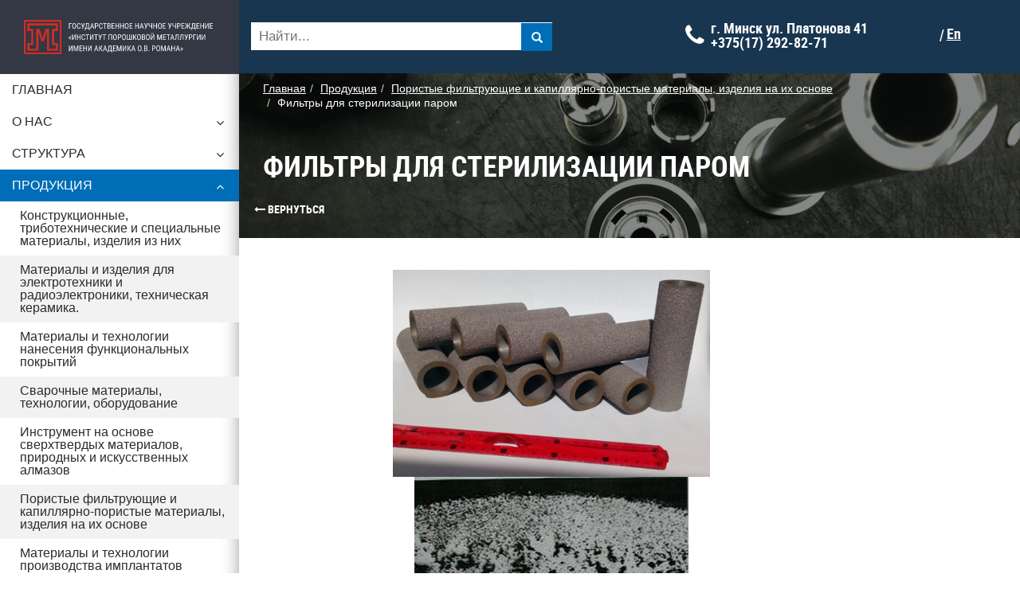

--- FILE ---
content_type: text/html
request_url: https://pminstitute.by/produce/poristye/filtry-dlya-sterilizacii-parom/
body_size: 31027
content:
<!DOCTYPE html>
<html lang="ru">

<head>
    <meta http-equiv="content-type" content="text/html; charset=utf-8">
    <meta name="viewport" content="width=device-width, initial-scale=1, maximum-scale=1">
	<link rel="icon" href="https://pminstitute.by/favicon.ico" type="image/x-icon">
    <!-- Yandex.Metrika counter -->
    <script type="text/javascript">
        (function(m, e, t, r, i, k, a) {
            m[i] = m[i] || function() {
                (m[i].a = m[i].a || []).push(arguments)
            };
            m[i].l = 1 * new Date();
            k = e.createElement(t), a = e.getElementsByTagName(t)[0], k.async = 1, k.src = r, a.parentNode.insertBefore(k, a)
        })
        (window, document, "script", "https://mc.yandex.ru/metrika/tag.js", "ym");

        ym(73630456, "init", {
            clickmap: true,
            trackLinks: true,
            accurateTrackBounce: true,
            webvisor: true
        });
    </script>
    <!-- /Yandex.Metrika counter -->
        <link rel="stylesheet" type="text/css" href="/assets/62c20bc1/css/simple-sidebar.css" />
<link rel="stylesheet" type="text/css" href="/assets/c317a04a/js/demo.css" />
<link rel="stylesheet" type="text/css" href="/assets/61283b45/css/bootstrap.min.css" />
<link rel="stylesheet" type="text/css" href="/assets/af386e9c/simple-sidebar.css" />
<link rel="stylesheet" type="text/css" href="/assets/721c5e36/main.css" />
<link rel="stylesheet" type="text/css" href="/assets/af386e9c/style.css" />
<link rel="stylesheet" type="text/css" href="/assets/af386e9c/default_styles.css" />
<link rel="stylesheet" type="text/css" href="/assets/af386e9c/media.css" />
<link rel="stylesheet" type="text/css" href="/assets/af386e9c/font_and_tags.css" />
<link rel="stylesheet" type="text/css" href="/assets/5bff7d5/jui/css/base/jquery-ui.css" />
<script type="text/javascript" src="/assets/2fa8a684/jquery-1.11.1.js"></script>
<script type="text/javascript" src="/assets/62c20bc1/js/jquery.js"></script>
<script type="text/javascript" src="/assets/c317a04a/js/jquery.navgoco.min.js"></script>
<script type="text/javascript" src="/assets/18c3fa2/jquery-ui.min.js"></script>
<script type="text/javascript" src="/assets/61283b45/js/bootstrap.min.js"></script>
<script type="text/javascript" src="/assets/912b94e8/jquery.touchSwipe.js"></script>
<title>Фильтры для стерилизации паром</title>
    <meta name="keywords" content="" />
    <meta name="description" content="Назначение фильтров для стерилизации паром: Стерилизация воздуха в технологических линиях на предприятиях пищевой, медицинской и микробиологической промышленности, тонкая очистка воздуха, подаваемого на контрольно-измерительные приборы." />
</head>

<body class="cssAnimate smartwatch navigation-wide ct-menu-effect navbar-scrolled ct-menu-effect-activated">
    <!-- Yandex.Metrika counter (noscript) -->
    <noscript>
        <div><img src="https://mc.yandex.ru/watch/73630456" style="position:absolute; left:-9999px;" alt="" /></div>
    </noscript>
    <!-- /Yandex.Metrika counter (noscript) -->


    <div id="wrapper">

        <!-- Sidebar -->
        <div id="sidebar-wrapper">
                        <ul id="demo1" class="nav">
    <li class="bg_color"><a href="/"><img src="/images/logotip.svg" alt=""></a></li>
    <li ><a  href="/">Главная</a></li><li ><a  href="/main/">О нас</a><ul class="navi"><li ><a  href="/main/rukovodstvo/">Руководство</a></li><li ><a  href="/main/nauchnye-izdaniya/">Научные издания</a></li><li ><a  href="/main/nauchnye-shkoly/">Научные школы</a></li><li ><a  href="/main/dissertacionnyy-sovet/">Диссертационный совет</a><ul class="navi"><li ><a  href="/main/dissertacionnyy-sovet/obschie-svedeniya-po-sovetu/">Совет по защите диссертаций</a></li><li ><a  href="/main/dissertacionnyy-sovet/obyavleniya-po-zaschite-dissertaciy/">Объявления по защите диссертаций</a></li></ul></li><li ><a  href="/main/fotootchety/">Фотоотчеты</a></li><li ><a  href="/main/video/">Видео</a></li><li ><a  href="/main/aspirantura/">Аспирантура</a></li><li ><a  href="/main/izbranie-po-konkursu-nauchnyh-sotrudnikov/">Избрание по конкурсу научных сотрудников</a></li><li ><a  href="/main/fundamentalnye-issledovaniya/">Фундаментальные и прикладные исследования</a></li><li ><a  href="/main/proizvodstvo-opytnyh-partiy/">Производство опытных партий</a></li><li ><a  href="/main/dostizheniya/">Достижения</a></li><li ><a  href="/main/publikacii-smi/">Публикации в СМИ</a></li><li ><a  href="/main/nashi-nagrady/">Наши награды</a></li><li ><a  href="/main/istoriya-razvitiya-instituta/">История развития института</a></li><li ><a  href="/main/normativnye-dokumenty/">Нормативные документы</a><ul class="navi"><li ><a  href="/main/normativnye-dokumenty/protokol-zasedaniya-komissii-po-protivodeystviyu-korrupcii/">Протокол заседания комиссии по противодействию коррупции</a></li><li ><a  href="/main/normativnye-dokumenty/zasedaniya-komissii-po-protivodeystviyu-korrupcii/">Заседания комиссии по противодействию коррупции 2024</a></li><li ><a  href="/main/normativnye-dokumenty/zasedanie-komissii-po-protivodeystviyu-korrupcii/">Заседание комиссии по противодействию коррупции</a></li><li ><a  href="/main/normativnye-dokumenty/politika-v-oblasti-intellektualnoy-sobstvennosti/">Политика в области интеллектуальной собственности</a></li><li ><a  href="/main/normativnye-dokumenty/plan-raboty-komissii-po-protivodeystviyu-korrupcii-gosudarstvennogo-nauchnogo-uchrezhdeniya-institut-poroshkovoy-metallurgii-imeni-akademika-ov-romana-na-2025god/">План работы комиссии по противодействию коррупции  государственного научного учреждения «Институт порошковой металлургии имени а</a></li></ul></li></ul></li><li ><a  href="/structure/">Структура</a><ul class="navi"><li ><a  href="/structure/otdelenie-1/">Отделение машиностроительных материалов</a><ul class="navi"><li ><a  href="/structure/otdelenie-1/nil-11/">НИЛ композиционных порошковых материалов</a><ul class="navi"><li ><a  href="/structure/otdelenie-1/nil-11/oep/">Опытно — экспериментальное производство (ОЭП)</a></li></ul></li><li ><a  href="/structure/otdelenie-1/nil-12/">НИЛ фрикционных материалов</a></li><li ><a  href="/structure/otdelenie-1/nil-13/">НИЛ керамики</a></li><li ><a  href="/structure/otdelenie-1/nil-15/">НИЛ новых материалов и технологий</a></li><li ><a  href="/structure/otdelenie-1/nil-19/">НИЛ «Сверхтвердые и износостойкие материалы»</a></li></ul></li><li ><a  href="/structure/otdelenie-2/">Отделение пористых материалов</a><ul class="navi"><li ><a  href="/structure/otdelenie-2/nil-23/">НИЛ фильтрующих материалов</a></li><li ><a  href="/structure/otdelenie-2/nil-25/">НИЛ процессов и оборудования фильтрации и сепарации</a></li><li ><a  href="/structure/otdelenie-2/nil-27/">НИЛ капиллярно-пористых материалов</a></li></ul></li><li ><a  href="/structure/otdelenie-5/">Отделение инвестиций, маркетинга и научно-технической информации</a><ul class="navi"><li ><a  href="/structure/otdelenie-5/otdel-52/">Отдел    51."Координации и сопровождения научных и научно-технических программ"</a></li><li ><a  href="/structure/otdelenie-5/otdel-51/">Отдел    52."Научно-технической информации, международного сотрудничества и выставочной деятельности"</a></li></ul></li><li ><a  href="/structure/otdelenie-4/">Центр исследований и испытаний материалов</a></li><li ><a  href="/structure/otdelenie-4/">Отделение исследований и испытаний материалов</a></li><li ><a  href="/structure/ohp-svarka/">ОХП «Институт сварки и защитных покрытий»</a><ul class="navi"><li ><a  href="/structure/ohp-svarka/lab62/">Лаборатория вакуумных покрытий № 62</a><ul class="navi"><li ><a  href="/structure/ohp-svarka/lab62/sektor334/">Сектор по разработке оборудования вакуумных технологий</a></li><li ><a  href="/structure/ohp-svarka/lab62/funcpokr/">Участок по нанесению функциональных покрытий</a></li><li ><a  href="/structure/ohp-svarka/lab62/protpocr/">Участок по нанесению защитно-декоративных покрытий</a></li><li ><a  href="/structure/ohp-svarka/lab62/meddisk/">Участок по меднению основ фрикционных дисков</a></li></ul></li><li ><a  href="/structure/ohp-svarka/svarochnye-tehnologii-otdelenie-322/">Сварочные технологии отделение № 322</a><ul class="navi"><li ><a  href="/structure/ohp-svarka/svarochnye-tehnologii-otdelenie-322/sektor-fiziko-himicheskih-processov-svarki-i-svarochnyh-materialov/">Сектор физико-химических процессов сварки и сварочных материалов</a></li><li ><a  href="/structure/ohp-svarka/svarochnye-tehnologii-otdelenie-322/sektor-elektrofizicheskih-pokrytiy-otdela-322-ohp-iszp/">Сектор  электрофизических покрытий отдела 322 ОХП ИСЗП</a></li><li ><a  href="/structure/ohp-svarka/svarochnye-tehnologii-otdelenie-322/sektor-tehnologii-svarki-i-attestacii-personala/">Сектор технологии сварки и аттестации персонала</a></li></ul></li><li ><a  href="/structure/ohp-svarka/akkreditovannaya-kontrolno--ispytatelnaya-laboratoriya-tnpa-i-tr-ts/">Аккредитованная контрольно- испытательная лаборатория (тнпа и тр тс)</a></li><li ><a  href="/structure/ohp-svarka/otdel-61-tehnologiy-svarki-i-attestacii-personala/">Отдел №61 «Технологий сварки и аттестации персонала»</a><ul class="navi"><li ><a  href="/structure/ohp-svarka/otdel-61-tehnologiy-svarki-i-attestacii-personala/sektor-gazoplamennyh-pokrytiy/">Сектор газопламенных покрытий</a></li></ul></li></ul></li><li ><a  href="/structure/ohp-impuls/">ОХП «Научно-исследовательский институт импульсных процессов с опытным производством»</a><ul class="navi"><li ><a  href="/structure/ohp-impuls/nil-44/">Научно-исследовательская лаборатория композиционных материалов и обработки взрывом</a></li><li ><a  href="/structure/ohp-impuls/nil-46/">Научно-исследовательская лаборатория литых изделий</a></li></ul></li><li ><a  href="/structure/ohp-pribory/">ОХП "Научное приборостроение"</a></li></ul></li><li id="cat"class="open "><a class="current " href="/produce/">Продукция</a><ul id="prod" class="navi"><li><a href="/produce/con/">Конструкционные, триботехнические и специальные материалы, изделия из них</a></li><li><a href="/produce/metal/">Материалы и изделия для электротехники и радиоэлектроники, техническая керамика.</a></li><li><a href="/produce/materialy/">Материалы и технологии нанесения функциональных покрытий</a></li><li><a href="/produce/svarka/">Сварочные материалы, технологии, оборудование</a></li><li><a href="/produce/instrument/">Инструмент на основе сверхтвердых материалов, природных и искусственных алмазов</a></li><li><a href="/produce/poristye/">Пористые фильтрующие и капиллярно-пористые материалы, изделия на их основе</a></li><li><a href="/produce/tehnologe/">Материалы и технологии производства имплантатов</a></li><li><a href="/produce/priborostroenie/">Продукция ОХП "Научное приборостроение"</a></li><li><a href="/produce/keramicheskie-materialy-funkcionalnogo-naznacheniya/">Керамические материалы функционального назначения</a></li></ul></li><li ><a  href="/news/">Новости</a></li><li ><a  href="/contacts/">Контакты</a></li><li ><a  href="/obyavleniya/">Объявления</a><ul class="navi"><li ><a  href="/obyavleniya/organizaciya-realizuet/">Организация реализует</a></li><li ><a  href="/obyavleniya/informaciya-dlya-nauchnyh-sotrudnikov/">Информация для научных сотрудников</a></li></ul></li><li ><a  href="/rabota/">Вакансии</a><ul class="navi"><li ><a  href="/rabota/">Приглашаем на работу</a></li><li ><a  href="/trebuemye-kompetencii-sotrudnikov/">Требования к потенциальным соискателям</a></li></ul></li><li ><a  href="http://gnpopm.pminstitute.by">ГНПО ПМ</a></li><li ><a  href="/2024/">ГОД КАЧЕСТВА</a></li><li ><a  href="/konferencii-nan-rb/">Конференции НАН Беларуси</a></li><li ><a  href="/izdaniya-nauchno-tehnicheskoy-literatury/">Издания научно-технической литературы</a></li></ul>
<script type="text/javascript">
    var arr = ["\/produce\/con\/","\/produce\/metal\/","\/produce\/materialy\/","\/produce\/svarka\/","\/produce\/instrument\/","\/produce\/poristye\/","\/produce\/tehnologe\/","\/produce\/priborostroenie\/","\/produce\/keramicheskie-materialy-funkcionalnogo-naznacheniya\/"];
 
      for (val of arr) {
       
        if(window.location.pathname == val){
             $('#cat').addClass("open");
             $('#cat a').removeClass("current");
             $('#prod li a[href="'+val+'"]').addClass("current");
        } 
        
    }
    if(window.location.pathname == "/news/"){
         $('a[href="/news/"]').addClass("current");
    }
    if(window.location.pathname == "/produce/"){
         $('a[href="/produce/"]').addClass("current");
    }
</script>

            <span class="menu_last_news">Свежие новости </span>
            <div class="menu_news">
                <div class="item">
                <div class="date">23 января 2026</div>
                <div class="title"><a href="/news/diski-dlya-belaza-i-pokrytiya-dlya-kombaynov-gde-ispolzuyut-razrabotki-instituta-poroshkovoy-metallurgii/"><div class="link_news">Диски для БЕЛАЗа и покрытия для комбайнов: где используют разработки Института порошковой металлургии</div></a></div>
            </div><div class="item">
                <div class="date">23 января 2026</div>
                <div class="title"><a href="/news/luchshie-iz-top-10-nan-belarusi-nauchili-telefony-ne-peregrevatsya-a-kombayny---rabotat-bez-ostanovki/"><div class="link_news">Лучшие из  ТОП-10 НАН Беларуси научили телефоны не перегреваться, а  комбайны - работать без остановки</div></a></div>
            </div>
                <a class="all_news" href="/news">Все новости<i class="fa fa-long-arrow-right" aria-hidden="true"></i></a>
            </div>

        </div>
        <!-- /#sidebar-wrapper -->
        <div id="page-content-wrapper">
            <div class="container-fluid">
                <div class="row">
                    <div class="minusmar">
                        <div class="header">
                            <div class="row">
                                <div class="col-md-5 col-sm-6 col-xs-6">
                                    <div class="search">
                                        <a href="#menu-toggle" class="btn btn-default hidden-md hidden-sm hidden-lg" id="menu-toggle">
                                            <span class="link_text">МЕНЮ</span>
                                            <span class="icon-bar mgt"></span>
                                            <span class="icon-bar"></span>
                                            <span class="icon-bar"></span>
                                        </a>
                                        <form id="searchsubmit" action="/produce/search/" method="get"><input id="searchstring" rel="url" placeholder="Найти..." class="search-input" type="text" value="" name="term" /><button class="btn btn-default"><span class="glyphicon glyphicon-search pull-right"></span></button></form>                                    </div>
                                </div>

                                <div class="col-md-5 hidden-sm hidden-xs ">
                                                                            <span class="phones">
                                            <b>
                                                <span class="fa fa-phone"></span>
                                                <span   class='phone'> г. Минск ул. Платонова 41</span><span   class='phone'> +375(17) 292-82-71</span>                                            </b>
                                        </span>
                                    
                                </div>
                                <div class="col-md-2 col-sm-2">
                                                                            <div class="language">
                                        <a class="lang" href="index.php/?lang=en"> En</a> <span>/</span> <!--<a class="lang" href="index.php/?lang=de">De </a>-->                                        <a id="hidden_search" class="hidden-md hidden-lg visable-xs" href="#"><i class="fa fa-search hidden-md hidden-lg" aria-hidden="true"></i></a>


                                        </div>

                                </div>
                                <div class="hidden_search">
                                    <form id="searchsubmit" action="/produce/search/" method="get"><input id="searchstring_hid" rel="url" placeholder="Найти..." class="search-input" type="text" value="" name="term" /></form>                                </div>
                            </div>



                        </div>
                    </div>
                </div>
            </div>

            <!-- Page Content -->


            <!-- /#page-content-wrapper -->


            <!-- /#wrapper -->

            <div id="tog">
                <script>
                    $("#menu-toggle").click(function(e) {
                        e.preventDefault();
                        $("#wrapper").toggleClass("toggled");
                        $("body").toggleClass("over");
                    });
                </script>
                <script type="text/javascript">
                    $(function() {

                        $("#sidebar-wrapper").swipe({
                            swipeLeft: function(event, direction, distance, duration, fingerCount, fingerData) {
                                if (direction == "left") {
                                    $("#wrapper").removeClass("toggled");
                                }
                            },

                        });

                    });


                    $("#tog").on('click', function() {

                        $("#wrapper").removeClass("toggled");

                    });

                    $("#hidden_search").on('click', function() {
                        if ($(".hidden_search").css("display") == "block") {
                            $(".hidden_search").css("display", "none");

                        } else {
                            $(".hidden_search").css("display", "block");
                        }
                    });
                </script>
    <div class="head_bg">
	 
	            <div class="col-md-12">
	                <ol class="breadcrumb">
<li><a href="/">Главная</a></li><li><a href="/produce/">Продукция</a></li><li><a href="/produce/poristye/">Пористые фильтрующие и капиллярно-пористые материалы, изделия на их основе</a></li><li><span>Фильтры для стерилизации паром</span></li></ol>	                <div class="col-md-9 col-sm-9 col-xs-12"><h1>Фильтры для стерилизации паром</h1></div>	            </div>
	       
    </div>
    
<div class="info">
     <a class="btn btn-default col-md-12 news_link_back" href="/produce/poristye/"><span class="fa fa-long-arrow-left"></span> Вернуться</a></div>
<div class="catalog">
    <div class="">
        <div class="row">
            <div class="col-lg-9 product">
              
 <div class="text-content">

                                <p><b><br></b></p><p style="text-align: center;"><img src="/data/media/images/5b0672d101370.jpg" rel="width: 398px; height: 259.918px;" style="width: 398px; height: 259.918px;">  <img src="/data/media/images/5b0672d4eb179.jpg" rel="width: 344px; height: 259.296px;" style="width: 344px; height: 259.296px;">  </p><p style="text-align: center;"><img src="/data/media/images/5b0672d95ef88.jpg" rel="width: 744px; height: 330.178px;" style="width: 744px; height: 330.178px;"><br></p><p><b>Назначение фильтров для стерилизации паром:</b> Стерилизация воздуха в технологических линиях на предприятиях пищевой, медицинской и микробиологической промышленности, тонкая очистка воздуха, подаваемого на контрольно-измерительные приборы.
</p><p><b>Область применения фильтров для стерилизации паром:</b> Пищевая, микробиологическая промышленности.
</p><p><b>Принцип работы  фильтров для стерилизации паром:</b> Стерилизация паром.
</p><p><b>Характеристика фильтров для стерилизации паром:</b> Основная характеристика:
<br>– материал корпуса – коррозионностойкая сталь;
<br>– материал основы фильтроэлементов – титан;
<br>– пористость фильтроэлементов – 30-50%;
<br>– тонкость очистки – 0,2 – 0,5 мкм;
<br>– рабочий диапазон давлений - до 0,1 МПа (может быть увеличен в соответствии с запросом потребителя);
<br>– пропускная способность – 0,03-15,0 м³/ч.
</p><p><b>Преимущества перед аналогами:</b> Многократная стерилизация паром: количество стерилизаций при температуре 
140±5 °С, времени стерилизации 2 ч и избыточном давлении 0,23 МПа не менее 
100 циклов.</p>                            </div>
               

            </div>
         
        </div>
    </div>
</div>





        <footer>
   
            <div class="row flex-center">
                <div class="col-xs-12 col-md-6 t logo flex-center">
                    <a href="/"></a>
                    <div>© Институт порошковой металлургии имени академика О.В. Романа, 2026<br>Все права защищены</div>
                </div>
                <div class="col-xs-12 col-md-6 text-right host flex-center">
                
                    <div class="iwl_link"><a href="http://ideaweblab.com/" target="_blank" style="color: white">Разработка и продвижение</a><br>
                        <a href="http://ideahost.by/" target="_blank" style="color: white">Хостинг</a></div>
                    <a href="http://iwl.by" class="iwl" target="_blank"><img class="" src="/images/iwl.png">IWL</a>
                </div>
            </div>
       
            </div>

        <!-- <div id="toTop">
            <i class="fa fa-arrow-circle-up"  aria-hidden="true"></i>
        </div> -->
        
		<p align="center"><a href="https://president.gov.by/ru" target = "_blank"><img src="/data/media/images/president.gif" width="140" 
   height="66" alt="Официальный сайт Президента Республики Беларусь"></a>
		<a href="http://www.government.by/ru/" target = "_blank"><img src="/data/media/images/government.gif" width="140" 
   height="66" alt="Совет Министров Республики Беларусь"></a>
		<a href="https://sov.minsk.gov.by/" target = "_blank"><img src="/data/media/images/srgm.png" width="140" 
   height="66" alt="Администрация Советского района г.Минска"></a>
		<a href="https://nasb.gov.by/rus/about/glavnaya/" target = "_blank"><img src="/data/media/images/nan.png" width="140" 
   height="66" alt="Национальня академия наук Беларуси"></a></p>
   
					
    </footer>
    </div>
    
</div>
<script type="text/javascript" src="/assets/5bff7d5/jui/js/jquery-ui.min.js"></script>
<script type="text/javascript">
/*<![CDATA[*/
jQuery(function($) {

        $("body").on("click","#count-dec",function()
                    {
                       if($("#product-count").val()>1) $("#product-count").val($("#product-count").val()-1);
                    });

        $("body").on("click","#count-inc",function()
                    {
                       if($("#product-count").val()<0) $("#product-count").val(parseInt($("#product-count").val())+1);
                    });

        $("#product-count").keydown(function (e)
                    {
                        return false;
                    });


    $(".glyphicon-search").on('click', function ()
    {
        $("#searchsubmit").submit();
    });
    

  $(document).ready(function() {
    $("#demo1").navgoco({accordion: true});
});
      

        

    
jQuery('#searchstring').autocomplete({'minLength':'3','select':function(event, ui)
                                        {
                                             window.location = "https://pminstitute.by"+ui.item.url;
                                        },'source':'/produce/search/'}).data( "ui-autocomplete" )._renderItem = function( ul, item )
                                    {
                                        var words=this.term.split(" ");
                                        var length=words.length;
                                        for (var i=0;i<words.length;i++)
                                        {
                                            if (words[i]!="")
                                            {
                                                item.label=item.label.replace(new RegExp("("+words[i]+")","gi"),"<strong>$1</strong>");
                                            }
                                        }
                                        return $( "<li>" )
                                        .data( "item.autocomplete", item )
                                        .append( "<a href=\""+item.url+"\"><img src=\"/"+item.src+"\">" + item.label +  "</a>")
                                        .appendTo( ul );
                                    };
jQuery('#searchstring_hid').autocomplete({'minLength':'3','select':function(event, ui)
                                        {
                                             window.location = "https://pminstitute.by"+ui.item.url;
                                        },'source':'/produce/search/'}).data( "ui-autocomplete" )._renderItem = function( ul, item )
                                    {
                                        var words=this.term.split(" ");
                                        var length=words.length;
                                        for (var i=0;i<words.length;i++)
                                        {
                                            if (words[i]!="")
                                            {
                                                item.label=item.label.replace(new RegExp("("+words[i]+")","gi"),"<strong>$1</strong>");
                                            }
                                        }
                                        return $( "<li>" )
                                        .data( "item.autocomplete", item )
                                        .append( "<a href=\""+item.url+"\"><img src=\"/"+item.src+"\">" + item.label +  "</a>")
                                        .appendTo( ul );
                                    };

                        $(window).scroll(function() {
                            if($(this).scrollTop() != 0)
                            {
                                $("#toTop").fadeIn();
                            }
                            else
                            {
                                $("#toTop").fadeOut();
                            }
                        });

                        $("#toTop").click(function(){
                            $("body,html").animate({scrollTop:0},800);
                      
                  
                        });
            
});
/*]]>*/
</script>
</body>
</html>


--- FILE ---
content_type: text/css
request_url: https://pminstitute.by/assets/af386e9c/style.css
body_size: 11323
content:
@import url(/css/font-awesome.css);
/* line 8, style.scss */
body, html {
  font-family: arial;
  height: 100%; }

/* line 13, style.scss */
a {
  outline: none; }

/* line 17, style.scss */
.ghost-footer {
  height: 100px; }

/* line 21, style.scss */
.wrapper {
  min-height: 100%; }

/* line 26, style.scss */
.errorMessage, .help-block {
  color: red;
  font-size: 12px; }

/* line 35, style.scss */
#toTop {
  bottom: 80px;
  cursor: pointer;
  display: none;
  position: fixed;
  right: 20px;
  padding: 17px 15px; }
  /* line 42, style.scss */
  #toTop:hover {
    opacity: 0.9; }

/* line 47, style.scss */
.text {
  line-height: 1.4em;
  text-align: justify; }
  /* line 50, style.scss */
  .text ul {
    margin-bottom: 10px; }
    /* line 52, style.scss */
    .text ul li {
      list-style: square outside;
      padding-left: 15px; }
  /* line 57, style.scss */
  .text p {
    margin-bottom: 10px; }
  /* line 60, style.scss */
  .text strong, .text b {
    font-weight: bold; }
  /* line 63, style.scss */
  .text h1 {
    font-size: 32px; }
  /* line 66, style.scss */
  .text h2 {
   /* font-size: 24px;*/ }
  /* line 69, style.scss */
  .text h3 {
    font-size: 18px; }
  /* line 72, style.scss */
  .text h4 {
    font-size: 14px; }
  /* line 75, style.scss */
  .text h5 {
    font-size: 12px; }
  /* line 78, style.scss */
  .text h6 {
    font-size: 10px; }
  /* line 81, style.scss */
  .text small {
    font-size: 10px; }
  /* line 84, style.scss */
/*  .text i {
    font-style: italic; }*/

/* line 91, style.scss */
.ui-autocomplete .ui-menu-item strong {
  font-weight: bold; }

/* line 99, style.scss */
.wrapper.user_login {
  background: #0095ff; }
  /* line 101, style.scss */
  .wrapper.user_login .logo {
    margin: 35px 0; }
  /* line 104, style.scss */
  .wrapper.user_login .back_to_site {
    color: #fff;
    font-size: 12px;
    margin-top: 40px;
    width: 130px; }
    /* line 109, style.scss */
    .wrapper.user_login .back_to_site i {
      width: 18px; }
  /* line 113, style.scss */
  .wrapper.user_login .iwl {
    font-size: 12px;
    color: #fff;
    margin-top: 40px;
    display: inline-block; }
    /* line 118, style.scss */
    .wrapper.user_login .iwl i {
      width: 15px; }
  /* line 122, style.scss */
  .wrapper.user_login .form-control {
    border-radius: 0; }
  /* line 125, style.scss */
  .wrapper.user_login .title {
    font-size: 18px;
    color: #979797; }
  /* line 129, style.scss */
  .wrapper.user_login a {
    font-family: Arial;
    font-size: 14px;
    color: #979797;
    display: block;
    margin: 20px 0 0 0; }
  /* line 136, style.scss */
  .wrapper.user_login .back {
    float: right;
    margin: 10px 0 0 0; }
  /* line 140, style.scss */
  .wrapper.user_login .btn {
    padding: 4px 40px; }
  /* line 143, style.scss */
  .wrapper.user_login input[type="checkbox"] {
    display: none; }
  /* line 146, style.scss */
  .wrapper.user_login input[type="checkbox"] + label:not(.status) {
    color: #979797;
    cursor: pointer;
    font-family: Arial;
    font-size: 14px;
    margin-left: 47px; }
  /* line 153, style.scss */
  .wrapper.user_login input[type="checkbox"] + label:not(.status)::before {
    content: "";
    display: inline-table;
    vertical-align: middle;
    height: 16px;
    width: 16px;
    margin: -2px 5px 0 0;
    background: url("/images/checkbox.png") no-repeat transparent; }
  /* line 162, style.scss */
  .wrapper.user_login input[type="checkbox"] + label:not(.status)::before {
    background-position: 0px 0px; }
  /* line 165, style.scss */
  .wrapper.user_login input[type="checkbox"]:checked + label:not(.status)::before {
    background-position: 0px -52px; }
  /* line 168, style.scss */
  .wrapper.user_login input[type="checkbox"]:checked:disabled + label:not(.status)::before {
    opacity: 0.5; }

/* line 173, style.scss */
.help-inline {
  color: red;
  width: 100%;
  margin-top: -25px;
  font-size: 12px; }

/* line 180, style.scss */
.require {
  font-size: 12px;
  color: #f84c32;
  font-family: arial, sans-serif;
  margin-bottom: 10px; }

/* line 187, style.scss */
.lk_title {
  font-size: 18px;
  font-family: arial, sans-serif;
  font-weight: bold;
  margin-bottom: 0px; }

/* line 194, style.scss */
.lk_cat {
  font-size: 18px;
  font-family: arial, sans-serif;
  margin-bottom: 18px; }

/* line 201, style.scss */
.form-group .text-right label {
  color: #979797;
  font-size: 14px;
  font-family: arial, sans-serif;
  font-weight: normal;
  margin-top: 6px; }

/* line 214, style.scss */
span.required {
  color: #ff0000; }

/* line 218, style.scss */
.form-group {
  margin-bottom: 20px; }

/* line 222, style.scss */
.field-note label {
  color: #979797;
  font-size: 12px;
  font-weight: normal; }

/* line 228, style.scss */
.birth-label {
  margin-top: 24px; }

/* line 232, style.scss */
.house input {
  width: 60px; }

/* line 236, style.scss */
.captcha input {
  width: 200px; }

/* line 240, style.scss */
.captcha img {
  margin-top: -8px; }

/* line 244, style.scss */
.all {
  padding-left: 0;
  padding-right: 0; }

/* line 249, style.scss */
.left {
  padding-left: 0; }

/* line 253, style.scss */
.blue_link, .buttons .form-group a.blue_link, .buttons.form-group a.blue_link {
  color: #0849e1;
  text-decoration: none; }
  /* line 256, style.scss */
  .blue_link:hover, .buttons .form-group a.blue_link:hover, .buttons.form-group a.blue_link:hover {
    color: #0849e1;
    text-decoration: underline; }

/* line 262, style.scss */
.captcha-refresh {
    position: absolute;
    width: 0px;
    margin-top: 7px;
    left: 89px;
    margin-left: 0px;
    font-size: 23px;
}
  /* line 268, style.scss */
  .captcha-refresh span {
    display: block;
        color: #428bca; }

/* line 273, style.scss */
.buttons .form-group, .buttons.form-group {
  margin-bottom: 60px; }
  /* line 275, style.scss */
  .buttons .form-group button, .buttons.form-group button {
    padding: 4px 33px;
    height: 30px;
    margin-right: 30px;
    background: linear-gradient(to top, #1343e3, #446dfa); }
    /* line 280, style.scss */
    .buttons .form-group button:hover, .buttons.form-group button:hover {
      background: linear-gradient(to bottom, #1343e3, #446dfa); }
  /* line 284, style.scss */
  .buttons .form-group a, .buttons.form-group a {
    font-size: 14px;
    color: #000;
    text-decoration: underline; }
    /* line 288, style.scss */
    .buttons .form-group a:hover, .buttons.form-group a:hover {
      text-decoration: none; }

/* line 296, style.scss */
#users-login-form .passwordreset {
  color: #979797;
  text-decoration: none; }
  /* line 299, style.scss */
  #users-login-form .passwordreset:hover {
    text-decoration: underline; }
/* line 303, style.scss */
#users-login-form label {
  font-weight: normal; }

/* line 308, style.scss */
#users-login-form .buttons.form-group button {
  margin-right: 0;
  padding: 4px 14px; }

/* line 313, style.scss */
.captcha_error .help-inline {
  margin-top: 40px;
  margin-left: -100%; }

/* line 318, style.scss */
#users-login-form .lk_title, .restore_password.lk_title {
  margin-bottom: 25px; }

/* line 326, style.scss */
.cancel_link,
#registry_link {
  float: right;
  margin-top: 5px; }

/* line 341, style.scss */
.buttons .form-group .green_btn {
  background: linear-gradient(to top, #00a000, #66eb66);
  color: #fff;
  font-weight: normal;
  padding: 4px 23px; }
  /* line 346, style.scss */
  .buttons .form-group .green_btn:hover {
    background: linear-gradient(to bottom, #00a000, #66eb66); }

/* line 352, style.scss */
.profil_left_menu {
  list-style: none;
  padding-top: 5px; }
  /* line 355, style.scss */
  .profil_left_menu a, .profil_left_menu #settings_submenu a {
    color: #000; }
    /* line 357, style.scss */
    .profil_left_menu a:hover, .profil_left_menu a.active, .profil_left_menu #settings_submenu a:hover, .profil_left_menu #settings_submenu a.active {
      text-decoration: none;
      color: #0849e1; }

/* line 365, style.scss */
.user_login #users-login-form {
  background: #ffffff;
  padding: 25px 20px; }
  /* line 368, style.scss */
  .user_login #users-login-form .buttons.form-group {
    margin-bottom: 0; }
    /* line 370, style.scss */
    .user_login #users-login-form .buttons.form-group .btn {
      padding: 4px 35px;
      width: 119px; }

/* line 380, style.scss */
#users-login-form .buttons.form-group {
  margin-bottom: 0; }
  /* line 382, style.scss */
  #users-login-form .buttons.form-group .btn {
    padding: 4px 33px; }

/* line 388, style.scss */
#users-registration #reg_btn {
  padding: 4px 17px; }

/* line 392, style.scss */
#profil {
  content: "\f0d8"; }
  /* line 393, style.scss */
  #profil .lk_title {
    padding-bottom: 10px; }
  /* line 396, style.scss */
  #profil .text-right {
    font-size: 14px;
    color: #979797; }
  /* line 400, style.scss */
  #profil .profil_left_menu {
    padding-left: 0; }
    /* line 403, style.scss */
    #profil .profil_left_menu li a, #profil .profil_left_menu li div {
      width: 100%;
      height: 100%;
      display: block;
      padding: 5px 0 5px 10px; }
    /* line 410, style.scss */
    #profil .profil_left_menu .fa {
      float: right;
      display: inline-block;
      padding-right: 10px;
      padding-top: 2px; }
    /* line 416, style.scss */
    #profil .profil_left_menu .dropdown-menu {
      display: block !important;
      visibility: hidden;
      opacity: 0;
      transition: visibility .3s, opacity .3s, top .4s;
      top: 200%; }
    /* line 423, style.scss */
    #profil .profil_left_menu .open > .dropdown-menu {
      visibility: visible;
      opacity: 1;
      transition: visibility .3s, opacity .3s, bottom .4s;
      top: calc(100% + 1px); }
  /* line 430, style.scss */
  #profil .hitarea {
    background-color: #e4e4e4;
    cursor: pointer; }
    /* line 433, style.scss */
    #profil .hitarea.collapsed {
      background-color: transparent; }
    /* line 436, style.scss */
    #profil .hitarea:hover {
      background-color: #e4e4e4; }
    /* line 439, style.scss */
    #profil .hitarea .fa-caret-up:before {
      content: "\f0d7"; }
  /* line 443, style.scss */
  #profil .hitarea:not(.collapsed) {
    background-color: #e4e4e4; }
    /* line 445, style.scss */
    #profil .hitarea:not(.collapsed) .fa-caret-up:before {
      content: "\f0d8"; }
  /* line 449, style.scss */
  #profil #settings_submenu {
    list-style-type: none;
    padding-left: 20px; }

/* line 456, style.scss */
#users-changePassword-form {
  padding-top: 10px; }

/* line 460, style.scss */
.lichnye {
  padding-top: 10px; }
  /* line 462, style.scss */
  .lichnye label {
    font-weight: normal;
    color: #727272; }

/* line 469, style.scss */
#user-info-index-form .qq-uploader {
  display: none; }

/* line 474, style.scss */
#user-info-index-form {
  padding-top: 10px; }

/* line 478, style.scss */
#load-avatar {
  position: absolute !important;
  margin-top: 5px;
  width: 220px !important;
  color: #0849e1; }
  /* line 482, style.scss */
  #load-avatar input {
    font-size: 14px !important;
    cursor: pointer; }

/* line 489, style.scss */
.photo_place {
  margin-bottom: 35px; }

/* line 493, style.scss */
#user-info-index-form .qq-upload-button-hover {
  background: transparent;
  text-decoration: underline;
  color: #0849e1; }


--- FILE ---
content_type: text/css
request_url: https://pminstitute.by/assets/af386e9c/default_styles.css
body_size: 75927
content:
@charset "UTF-8";
/* colors */
/* line 19, default_styles.scss */
.label-title {
  color: #777;
  margin-bottom: 10px; }

/* line 25, default_styles.scss */
#users-registration label {
  font-size: 12px; }
/* line 28, default_styles.scss */
#users-registration .form-group {
  margin-bottom: 15px; }
/* line 32, default_styles.scss */
#users-registration .btn-group .btn {
  padding-top: 8px;
  padding-bottom: 8px; }

/* line 40, default_styles.scss */
#users-login-form #forget_password {
  font-size: 12px; }
/* line 43, default_styles.scss */
#users-login-form .info {
  color: #418bc9;
  margin-bottom: 15px; }

/* line 50, default_styles.scss */
header .top-bar {
  line-height: 32px; }
  /* line 52, default_styles.scss */
  header .top-bar .row {
    padding-right: 5px;
    padding-left: 10px; }
    /* line 55, default_styles.scss */
    header .top-bar .row .phones, header .top-bar .row .timework {
      color: #777; }
    /* line 58, default_styles.scss */
    header .top-bar .row .phones {
      margin-right: 15px; }
      /* line 60, default_styles.scss */
      header .top-bar .row .phones .phone {
        margin-right: 10px; }
    /* line 65, default_styles.scss */
    header .top-bar .row .registration .register-user {
      text-decoration: none;
      color: #3d3d3d; }
      /* line 68, default_styles.scss */
      header .top-bar .row .registration .register-user:hover {
        text-decoration: underline;
        color: #3d3d3d; }
/* line 78, default_styles.scss */
header .head-mid .row > div {
  height: 90px; }
  /* line 79, default_styles.scss */
  header .head-mid .row > div > * {
    position: relative;
    top: 50%;
    transform: translateY(-50%); }
/* line 87, default_styles.scss */
header .head-mid .home-logo {
  padding: 5px;
  display: block;
  width: 100%;
  max-height: 90px; }
  /* line 92, default_styles.scss */
  header .head-mid .home-logo img {
    max-height: 80px;
    max-width: 220px; }
/* line 98, default_styles.scss */
header .head-mid .search #searchstring {
  width: 60%;
  margin-right: 5px; }
/* line 102, default_styles.scss */
header .head-mid .search #searchstring + select {
  margin-right: 5px;
  width: 30%; }
/* line 106, default_styles.scss */
header .head-mid .search button {
  border: 1px solid #999999;
  padding-top: 8px;
  padding-bottom: 9px; }
  /* line 110, default_styles.scss */
  header .head-mid .search button span.glyphicon-search {
    font-size: large;
    color: #777;
    cursor: pointer; }
/* line 118, default_styles.scss */
header .head-mid .cart .cart-count {
  padding-top: 1px;
  padding-right: 1px;
  background-color: white;
  color: #418bc9;
  border-radius: 16px;
  border-left: 5px solid white;
  border-right: 5px solid white; }
/* line 131, default_styles.scss */
header .header-menu .navbar {
  margin-left: 15px;
  margin-right: 15px; }

/* line 138, default_styles.scss */
.head {
  /*border-bottom: 1px solid #cfcfcf;*/
  /*border-top: 1px solid #cfcfcf; }*/

/* line 143, default_styles.scss */
.pagination {
  margin-top: 0;
  margin-bottom: 0; }
  /* line 147, default_styles.scss */
  .pagination ul.pagination li > a {
    /*font-size: 14px; */
  }
  /* line 151, default_styles.scss */
  .pagination .pagination {
    margin-bottom: 0;
    margin-top: 0; }
    /* line 154, default_styles.scss */
    .pagination .pagination ul {
      margin-bottom: 0; }

/* line 160, default_styles.scss */
.breadcrumb {
  margin-bottom: 30px; }

/* line 165, default_styles.scss */
.captcha img {
  margin-top: 0; }
/* line 168, default_styles.scss */
.captcha input {
  display: inline-block;
  width: initial; }
/* line 172, default_styles.scss */
.captcha a {
  margin-right: 10px; }

/* line 177, default_styles.scss */
.back {
  margin-bottom: 25px; }

/* line 181, default_styles.scss */
.slider {
  margin-top: 25px; }
  /* line 185, default_styles.scss */
  .slider .carousel.slide .block-description .description {
    font-size: 14px;
    margin-bottom: 15px; }
  /* line 191, default_styles.scss */
  .slider .carousel.slide .carousel-control span {
    position: absolute;
    top: 50%; }
    /* line 194, default_styles.scss */
    .slider .carousel.slide .carousel-control span.fa.fa-angle-left {
      left: 15%; }
    /* line 197, default_styles.scss */
    .slider .carousel.slide .carousel-control span.fa.fa-angle-right {
      right: 15%; }

/* line 206, default_styles.scss */
.catalog-carousel .title-block {
  position: relative; }

/* line 212, default_styles.scss */
.owlCarousel .owl-nav {
  position: absolute;
  top: -30px;
  right: 0px; }
  /* line 216, default_styles.scss */
  .owlCarousel .owl-nav div {
    display: inline-block;
    background-color: #777;
    color: white;
    border-radius: 8px;
    padding-right: 8px;
    padding-left: 8px;
    margin-right: 10px; }
/* line 227, default_styles.scss */
.owlCarousel .owl-item .catalog-product {
  border-radius: 4px;
  padding: 5px;
  padding-bottom: 8px; }
  /* line 231, default_styles.scss */
  .owlCarousel .owl-item .catalog-product .title {
    height: 70px;
    overflow: hidden;
    word-wrap: break-word;
    font-size: 16px;
    padding-bottom: 5px;
    padding-top: 5px; }
  /* line 239, default_styles.scss */
  .owlCarousel .owl-item .catalog-product .price {
    line-height: 24px;
    font-size: 24px; }
    /* line 242, default_styles.scss */
    .owlCarousel .owl-item .catalog-product .price .currency {
      color: #979797;
      font-size: 18px; }
  /* line 247, default_styles.scss */
  .owlCarousel .owl-item .catalog-product .price-old {
    color: #777;
    font-size: 14px; }
    /* line 250, default_styles.scss */
    .owlCarousel .owl-item .catalog-product .price-old .currency {
      color: #979797;
      font-size: 12px; }
  /* line 256, default_styles.scss */
  .owlCarousel .owl-item .catalog-product .image a {
    display: block;
    width: 100%;
    height: 200px; }
  /* line 262, default_styles.scss */
  .owlCarousel .owl-item .catalog-product .in-cart {
    margin-top: 10px; }

/* line 271, default_styles.scss */
.frontend_review_list h1 {
  margin-top: 0; }

/* line 276, default_styles.scss */
#products-list.reviews-list {
  margin-top: 40px; }
  /* line 278, default_styles.scss */
  #products-list.reviews-list .one_item {
    margin-bottom: 30px; }
    /* line 280, default_styles.scss */
    #products-list.reviews-list .one_item .client-info {
      margin-bottom: 10px;
      font-size: 12px;
      color: #979797; }
      /* line 284, default_styles.scss */
      #products-list.reviews-list .one_item .client-info .image {
        margin-right: 15px; }
      /* line 287, default_styles.scss */
      #products-list.reviews-list .one_item .client-info .user {
        font-size: 14px;
        color: black; }
      /* line 291, default_styles.scss */
      #products-list.reviews-list .one_item .client-info .rating {
        font-size: 14px; }
        /* line 292, default_styles.scss */
        #products-list.reviews-list .one_item .client-info .rating .fa {
          margin-top: 0;
          margin-left: 4px; }
    /* line 300, default_styles.scss */
    #products-list.reviews-list .one_item .review .theme {
      max-height: 80px;
      overflow-y: hidden;
      margin-bottom: 5px;
      margin-top: 0; }
    /* line 306, default_styles.scss */
    #products-list.reviews-list .one_item .review .text {
      max-height: 200px;
      overflow-y: hidden;
      font-size: 14px; }

/* line 317, default_styles.scss */
#modal_new_review .help-inline {
  bottom: -15px;
  right: -15px;
  white-space: nowrap; }

/* line 327, default_styles.scss */
.ask-answer {
  margin-top: 10px; }
  /* line 329, default_styles.scss */
  .ask-answer h1 {
    margin-top: 0; }
  /* line 332, default_styles.scss */
  .ask-answer .ask-id {
    font-size: 12px;
    color: #979797;
    line-height: 34px; }
  /* line 338, default_styles.scss */
  .ask-answer .ask-group h3 {
    margin-bottom: 10px;
    margin-top: 10px; }
  /* line 343, default_styles.scss */
  .ask-answer .ask-group .asks .ask {
    margin-bottom: 20px; }
    /* line 345, default_styles.scss */
    .ask-answer .ask-group .asks .ask h4 {
      margin: 0;
      margin-bottom: 5px; }
    /* line 349, default_styles.scss */
    .ask-answer .ask-group .asks .ask .answer {
      color: #777; }
  /* line 356, default_styles.scss */
  .ask-answer .one-ask .ask {
    font-size: 24px;
    margin-bottom: 15px; }
  /* line 360, default_styles.scss */
  .ask-answer .one-ask .answer {
    margin-top: 15px; }

/* line 368, default_styles.scss */
.widget {
  margin-bottom: 20px;
  border-radius: 10px;
  border: 1px solid #cfcfcf;
  box-shadow: 1px 1px 5px rgba(0, 0, 0, 0.15); }
  /* line 373, default_styles.scss */
  .widget .title {
    border-top-right-radius: 10px;
    border-top-left-radius: 10px;
    background-color: #f5f5f5;
    padding-left: 15px; }
    /* line 374, default_styles.scss */
    .widget .title .caption {
      font-size: 18px; }
      /* line 376, default_styles.scss */
      .widget .title .caption p {
        padding-top: 5px; }
      /* line 379, default_styles.scss */
      .widget .title .caption.cat-categories {
        padding-top: 7px;
        padding-bottom: 7px;
        padding-right: 7px; }
    /* line 389, default_styles.scss */
    .widget .title h4 {
      font-family: 'latobold'; }
  /* line 393, default_styles.scss */
  .widget .body {
    padding-top: 15px;
    padding-bottom: 15px; }
  /* line 397, default_styles.scss */
  .widget .footer {
    padding-bottom: 15px; }
  /* line 400, default_styles.scss */
  .widget .params {
    padding-right: 15px;
    padding-left: 15px; }
  /* line 404, default_styles.scss */
  .widget .showall {
    padding: 7px 15px;
    border-top: 1px solid #e4e4e4; }
  /* line 408, default_styles.scss */
  .widget .price {
    position: relative; }
    /* line 410, default_styles.scss */
    .widget .price .dash {
      position: absolute;
      top: 45%;
      left: 48%;
      font-size: 20px; }
    /* line 416, default_styles.scss */
    .widget .price input {
      border-color: #e4e4e4; }
  /* line 421, default_styles.scss */
  .widget .menu-widget .active {
    background-color: #418bc9; }
    /* line 423, default_styles.scss */
    .widget .menu-widget .active a {
      color: white; }
  /* line 428, default_styles.scss */
  .widget .categories-widget {
    font-size: 16px; }
    /* line 430, default_styles.scss */
    .widget .categories-widget a {
      color: black; }
      /* line 432, default_styles.scss */
      .widget .categories-widget a .badge {
        background-color: #f5f5f5;
        color: #5db85c;
        font-weight: normal;
        margin-left: 5px; }
    /* line 439, default_styles.scss */
    .widget .categories-widget li {
      padding: 3px; }
      /* line 441, default_styles.scss */
      .widget .categories-widget li:not(:last-child) {
        border-bottom: 1px solid #e4e4e4; }
      /* line 444, default_styles.scss */
      .widget .categories-widget li:hover {
        background-color: #418bc9; }
        /* line 446, default_styles.scss */
        .widget .categories-widget li:hover a {
          background-color: #418bc9;
          color: white; }
      /* line 451, default_styles.scss */
      .widget .categories-widget li.active {
        background-color: #418bc9; }
        /* line 453, default_styles.scss */
        .widget .categories-widget li.active a {
          background-color: #418bc9;
          color: white; }
  /* line 460, default_styles.scss */
  .widget .map {
    margin-bottom: 15px;
    margin-top: 15px; }
  /* line 464, default_styles.scss */
  .widget .contacts-block {
    margin-top: 15px; }
    /* line 466, default_styles.scss */
    .widget .contacts-block p {
      margin-bottom: 0px; }
  /* line 470, default_styles.scss */
  .widget .labels {
    padding-right: 15px;
    padding-left: 5px;
    padding-bottom: 5px;
    max-height: 350px;
    overflow-y: auto; }
    /* line 476, default_styles.scss */
    .widget .labels a {
      color: #979797;
      text-decoration: none;
      margin-left: 10px;
      margin-bottom: 10px;
      padding: 5px 10px;
      border: 1px solid #e4e4e4;
      border-radius: 5px;
      display: inline-block; }
      /* line 485, default_styles.scss */
      .widget .labels a:hover {
        color: #3d3d3d;
        border-color: #979797;
        text-decoration: none; }
    /* line 491, default_styles.scss */
    .widget .labels + .footer {
      padding-top: 10px;
      padding-bottom: 10px; }

/* line 500, default_styles.scss */
.modal .modal-header .modal-title {
  font-family: 'latobold'; }
/* line 506, default_styles.scss */
.modal .modal-body.send p {
  font-size: 18px; }
/* line 509, default_styles.scss */
.modal .modal-body.send b {
  font-size: 20px; }

/* line 517, default_styles.scss */
.feedback .qq-uploader {
  min-height: 0; }
  /* line 518, default_styles.scss */
  .feedback .qq-uploader input {
    position: absolute;
    height: 100%;
    width: 100%; }
  /* line 524, default_styles.scss */
  .feedback .qq-uploader .qq-upload-button {
    position: static !important;
    height: 35px;
    background: none;
    color: black;
    border: 1px solid #777;
    border-radius: 5px; }
/* line 533, default_styles.scss */
.feedback .qq-upload-drop-area {
  display: none; }
/* line 537, default_styles.scss */
.feedback .qq-upload-list li {
  width: 330px;
  background-color: initial; }
  /* line 540, default_styles.scss */
  .feedback .qq-upload-list li:before {
    font-family: 'FontAwesome';
    content: '\f15b'; }
  /* line 544, default_styles.scss */
  .feedback .qq-upload-list li.qq-upload-fail {
    background-color: initial;
    color: #B94A48; }
  /* line 548, default_styles.scss */
  .feedback .qq-upload-list li.qq-upload-retrying {
    background-color: initial;
    color: #fb6b00; }

/* line 558, default_styles.scss */
#showall h1,
.catalog h1 {
  margin-top: 0; }
/* line 561, default_styles.scss */
#showall input,
.catalog input {
  border-color: #e4e4e4;
  /* ╨Я╤А╤П╤З╨╡╨╝ ╨╛╤А╨╕╨│╨╕╨╜╨░╨╗╤М╨╜╤Л╨╣ ╤З╨╡╨║╨▒╨╛╨║╤Б. */
  /* ╨Ю╤Д╨╛╤А╨╝╨╗╨╡╨╜╨╕╨╡ ╤З╨╡╨║╨▒╨╛╨║╤Б╨░ ╨▓ ╨▓╤Л╨║╨╗╤О╤З╨╡╨╜╨╜╨╛╨╝ ╤Б╨╛╤Б╤В╨╛╤П╨╜╨╕╨╕ . */
  /* ╨Ь╨╡╨╜╤П╨╡╨╝ ╤З╨╡╨║╨▒╨╛╨║╤Б, ╨║╨╛╨│╨┤╨░ ╨╛╨╜ ╨▓╨║╨╗╤О╤З╨╡╨╜. */ }
  /* line 563, default_styles.scss */
  #showall input[type=checkbox],
  .catalog input[type=checkbox] {
    vertical-align: top;
    margin: 0 3px 0 0;
    width: 17px;
    height: 17px; }
  /* line 569, default_styles.scss */
  #showall input[type=checkbox] + label,
  .catalog input[type=checkbox] + label {
    font-family: "latoregular";
    cursor: pointer; }
    /* line 572, default_styles.scss */
    #showall input[type=checkbox] + label:hover,
    .catalog input[type=checkbox] + label:hover {
      color: #777; }
      /* line 574, default_styles.scss */
      #showall input[type=checkbox] + label:hover:before,
      .catalog input[type=checkbox] + label:hover:before {
        color: #777; }
  /* line 580, default_styles.scss */
  #showall input[type=checkbox]:not(checked),
  .catalog input[type=checkbox]:not(checked) {
    position: absolute;
    opacity: 0; }
  /* line 584, default_styles.scss */
  #showall input[type=checkbox]:not(checked) + label,
  .catalog input[type=checkbox]:not(checked) + label {
    position: relative;
    padding: 0 0 0 20px; }
  /* line 589, default_styles.scss */
  #showall input[type=checkbox]:not(checked) + label:before,
  .catalog input[type=checkbox]:not(checked) + label:before {
    content: "\f096";
    font-family: 'FontAwesome';
    position: absolute;
    left: 0;
    width: 13px;
    height: 13px;
    color: #3d3d3d; }
  /* line 599, default_styles.scss */
  #showall input[type=checkbox]:checked + label:before,
  .catalog input[type=checkbox]:checked + label:before {
    color: #3d3d3d;
    content: '\f14a';
    font-family: 'FontAwesome'; }
  /* line 605, default_styles.scss */
  #showall input[type=checkbox]:checked + label:hover,
  .catalog input[type=checkbox]:checked + label:hover {
    color: #777; }
    /* line 607, default_styles.scss */
    #showall input[type=checkbox]:checked + label:hover:before,
    .catalog input[type=checkbox]:checked + label:hover:before {
      color: #777; }
/* line 615, default_styles.scss */
#showall .categories .trees,
.catalog .categories .trees {
  margin-top: 30px; }
  /* line 617, default_styles.scss */
  #showall .categories .trees .row,
  .catalog .categories .trees .row {
    margin-bottom: 10px; }
  /* line 620, default_styles.scss */
  #showall .categories .trees .item,
  .catalog .categories .trees .item {
    font-size: 18px;
    margin-bottom: 10px; }
  /* line 624, default_styles.scss */
  #showall .categories .trees .subitem,
  .catalog .categories .trees .subitem {
    float: none;
    display: inline-block;
    vertical-align: top;
    font-size: 16px;
    margin-bottom: 10px; }
    /* line 630, default_styles.scss */
    #showall .categories .trees .subitem .sub-block,
    .catalog .categories .trees .subitem .sub-block {
      margin-bottom: 20px;
      margin-right: 30px;
      padding: 5px;
      height: 230px;
      width: 100%;
      border-radius: 5px;
      overflow: hidden; }
      /* line 638, default_styles.scss */
      #showall .categories .trees .subitem .sub-block:nth-child(3n),
      .catalog .categories .trees .subitem .sub-block:nth-child(3n) {
        margin-right: 0; }
      /* line 641, default_styles.scss */
      #showall .categories .trees .subitem .sub-block .title,
      .catalog .categories .trees .subitem .sub-block .title {
        margin-top: 5px;
        word-break: break-word;
        max-height: 65px;
        overflow: hidden; }
    /* line 649, default_styles.scss */
    #showall .categories .trees .subitem .image a,
    .catalog .categories .trees .subitem .image a {
      display: block;
      width: 100%;
      height: 150px; }
/* line 657, default_styles.scss */
#showall .categories #products-list,
.catalog .categories #products-list {
  margin-top: 25px; }
  /* line 659, default_styles.scss */
  #showall .categories #products-list .f-row button,
  .catalog .categories #products-list .f-row button {
    padding: 6px 9px 4px;
    margin-left: 10px;
    top: -1px;
    position: relative; }
    /* line 664, default_styles.scss */
    #showall .categories #products-list .f-row button.pressed,
    .catalog .categories #products-list .f-row button.pressed {
      box-shadow: inset 2px 2px 7px rgba(0, 0, 0, 0.15);
      background: #ebebeb; }
  /* line 670, default_styles.scss */
  #showall .categories #products-list .f-row.head-line,
  .catalog .categories #products-list .f-row.head-line {
    margin-bottom: 25px; }
  /* line 673, default_styles.scss */
  #showall .categories #products-list .f-row .pull-left,
  .catalog .categories #products-list .f-row .pull-left {
    height: 0; }
  /* line 678, default_styles.scss */
  #showall .categories #products-list .one-product .action,
  .catalog .categories #products-list .one-product .action {
    font-size: 12px; }
    /* line 680, default_styles.scss */
    #showall .categories #products-list .one-product .action i,
    .catalog .categories #products-list .one-product .action i {
      padding-right: 3px; }
    /* line 683, default_styles.scss */
    #showall .categories #products-list .one-product .action .sale,
    .catalog .categories #products-list .one-product .action .sale {
      color: #ff0000; }
    /* line 686, default_styles.scss */
    #showall .categories #products-list .one-product .action .popular,
    .catalog .categories #products-list .one-product .action .popular {
      color: #009f00; }
    /* line 689, default_styles.scss */
    #showall .categories #products-list .one-product .action .new,
    .catalog .categories #products-list .one-product .action .new {
      color: #e8a400; }
  /* line 694, default_styles.scss */
  #showall .categories #products-list .one-product .description-block .title,
  .catalog .categories #products-list .one-product .description-block .title {
    word-wrap: break-word;
    font-size: 16px;
    margin-bottom: 5px; }
  /* line 701, default_styles.scss */
  #showall .categories #products-list .one-product .description-block .info .price-group .price,
  .catalog .categories #products-list .one-product .description-block .info .price-group .price {
    line-height: 24px;
    font-size: 24px; }
    /* line 704, default_styles.scss */
    #showall .categories #products-list .one-product .description-block .info .price-group .price .currency,
    .catalog .categories #products-list .one-product .description-block .info .price-group .price .currency {
      color: #979797;
      font-size: 18px; }
  /* line 709, default_styles.scss */
  #showall .categories #products-list .one-product .description-block .info .price-group .price-old,
  .catalog .categories #products-list .one-product .description-block .info .price-group .price-old {
    color: #777;
    font-size: 14px; }
    /* line 712, default_styles.scss */
    #showall .categories #products-list .one-product .description-block .info .price-group .price-old .currency,
    .catalog .categories #products-list .one-product .description-block .info .price-group .price-old .currency {
      color: #979797;
      font-size: 12px; }
  /* line 719, default_styles.scss */
  #showall .categories #products-list .one-product .description-block .id.row,
  .catalog .categories #products-list .one-product .description-block .id.row {
    margin-top: 5px;
    font-size: 12px; }
    /* line 722, default_styles.scss */
    #showall .categories #products-list .one-product .description-block .id.row .id,
    .catalog .categories #products-list .one-product .description-block .id.row .id {
      color: #979797; }
  /* line 729, default_styles.scss */
  #showall .categories #products-list .one-product.view-row,
  .catalog .categories #products-list .one-product.view-row {
    padding-bottom: 20px;
    padding-top: 20px; }
    /* line 730, default_styles.scss */
    #showall .categories #products-list .one-product.view-row:last-child,
    .catalog .categories #products-list .one-product.view-row:last-child {
      margin-bottom: 23px; }
    /* line 735, default_styles.scss */
    #showall .categories #products-list .one-product.view-row .image,
    #showall .categories #products-list .one-product.view-row .description-block,
    .catalog .categories #products-list .one-product.view-row .image,
    .catalog .categories #products-list .one-product.view-row .description-block {
      vertical-align: top; }
    /* line 739, default_styles.scss */
    #showall .categories #products-list .one-product.view-row .image,
    .catalog .categories #products-list .one-product.view-row .image {
      padding: 0;
      padding-right: 20px; }
      /* line 742, default_styles.scss */
      #showall .categories #products-list .one-product.view-row .image img,
      .catalog .categories #products-list .one-product.view-row .image img {
        min-width: 20%;
        max-width: 100%;
        width: 100%;
        min-height: 80px;
        max-height: 180px;
        height: auto;
        padding: 3px; }
    /* line 753, default_styles.scss */
    #showall .categories #products-list .one-product.view-row .border-bottom,
    .catalog .categories #products-list .one-product.view-row .border-bottom {
      padding-bottom: 20px; }
  /* line 758, default_styles.scss */
  #showall .categories #products-list .one-product.view-table,
  .catalog .categories #products-list .one-product.view-table {
    margin-bottom: 30px; }
    /* line 760, default_styles.scss */
    #showall .categories #products-list .one-product.view-table > div,
    .catalog .categories #products-list .one-product.view-table > div {
      box-shadow: 1px 1px 8px rgba(0, 0, 0, 0.07);
      padding: 4px 19px;
      height: 385px;
      border-radius: 4px; }
      /* line 765, default_styles.scss */
      #showall .categories #products-list .one-product.view-table > div .image,
      .catalog .categories #products-list .one-product.view-table > div .image {
        position: relative; }
        /* line 767, default_styles.scss */
        #showall .categories #products-list .one-product.view-table > div .image a,
        .catalog .categories #products-list .one-product.view-table > div .image a {
          display: block;
          width: 100%;
          height: 200px; }
        /* line 772, default_styles.scss */
        #showall .categories #products-list .one-product.view-table > div .image > div,
        .catalog .categories #products-list .one-product.view-table > div .image > div {
          padding: 0px 3px;
          position: absolute;
          background: rgba(255, 255, 255, 0.7); }
          /* line 776, default_styles.scss */
          #showall .categories #products-list .one-product.view-table > div .image > div.sale,
          .catalog .categories #products-list .one-product.view-table > div .image > div.sale {
            top: 0;
            right: 0; }
          /* line 780, default_styles.scss */
          #showall .categories #products-list .one-product.view-table > div .image > div.popular,
          .catalog .categories #products-list .one-product.view-table > div .image > div.popular {
            bottom: 0;
            right: 0; }
          /* line 784, default_styles.scss */
          #showall .categories #products-list .one-product.view-table > div .image > div.new,
          .catalog .categories #products-list .one-product.view-table > div .image > div.new {
            top: 0;
            left: 0; }
      /* line 791, default_styles.scss */
      #showall .categories #products-list .one-product.view-table > div .description-block .title,
      .catalog .categories #products-list .one-product.view-table > div .description-block .title {
        margin-top: 10px;
        margin-bottom: 10px;
        height: 64px;
        overflow: hidden; }
      /* line 797, default_styles.scss */
      #showall .categories #products-list .one-product.view-table > div .description-block .info,
      .catalog .categories #products-list .one-product.view-table > div .description-block .info {
        height: 55px; }
/* line 806, default_styles.scss */
#showall .empty,
.catalog .empty {
  font-size: 16px;
  margin-bottom: 25px;
  text-align: center; }
/* line 812, default_styles.scss */
#showall .seo-block h2,
.catalog .seo-block h2 {
  margin-top: 30px; }
/* line 817, default_styles.scss */
#showall .product .price-descr a,
.catalog .product .price-descr a {
  text-decoration: underline; }
/* line 820, default_styles.scss */
#showall .product label,
.catalog .product label {
  font-weight: normal;
  font-family: 'latoregular';
  color: #777; }
/* line 827, default_styles.scss */
#showall .product .table tr:first-child td,
.catalog .product .table tr:first-child td {
  border-top: 2px solid #ddd; }
/* line 831, default_styles.scss */
#showall .product .table td:first-child,
.catalog .product .table td:first-child {
  font-family: 'latobold'; }
/* line 835, default_styles.scss */
#showall .product .action,
.catalog .product .action {
  font-size: 12px; }
  /* line 837, default_styles.scss */
  #showall .product .action > div,
  .catalog .product .action > div {
    padding-bottom: 5px; }
  /* line 840, default_styles.scss */
  #showall .product .action i,
  .catalog .product .action i {
    padding-right: 3px; }
  /* line 843, default_styles.scss */
  #showall .product .action .sale,
  .catalog .product .action .sale {
    color: #ff0000; }
  /* line 846, default_styles.scss */
  #showall .product .action .popular,
  .catalog .product .action .popular {
    color: #009f00; }
  /* line 849, default_styles.scss */
  #showall .product .action .new,
  .catalog .product .action .new {
    color: #e8a400; }
/* line 853, default_styles.scss */
#showall .product .price,
.catalog .product .price {
  line-height: 24px;
  font-size: 24px; }
  /* line 856, default_styles.scss */
  #showall .product .price .currency,
  .catalog .product .price .currency {
    color: #979797;
    font-size: 18px; }
/* line 861, default_styles.scss */
#showall .product .price-old,
.catalog .product .price-old {
  margin-bottom: 10px;
  color: #777;
  font-size: 14px; }
  /* line 865, default_styles.scss */
  #showall .product .price-old .currency,
  .catalog .product .price-old .currency {
    color: #979797;
    font-size: 12px; }
/* line 870, default_styles.scss */
#showall .product .count,
.catalog .product .count {
  margin-bottom: 20px; }
  /* line 872, default_styles.scss */
  #showall .product .count input,
  .catalog .product .count input {
    width: 70px;
    font-size: 18px;
    font-family: 'latobold';
    padding: 7px 5px 5px 10px;
    border-color: #cfcfcf;
    margin-right: 5px;
    margin-left: 5px; }
  /* line 881, default_styles.scss */
  #showall .product .count button,
  .catalog .product .count button {
    font-size: 32px;
    font-family: 'latobold';
    height: 39px;
    line-height: 0;
    top: -2px;
    position: relative; }
/* line 890, default_styles.scss */
#showall .product .price-descr .in-cart,
.catalog .product .price-descr .in-cart {
  margin-bottom: 20px; }
  /* line 892, default_styles.scss */
  #showall .product .price-descr .in-cart button,
  .catalog .product .price-descr .in-cart button {
    font-size: 15px;
    font-family: 'latobold';
    padding: 10px 15px;
    margin-right: 35px; }
/* line 900, default_styles.scss */
#showall .product .delivery label,
.catalog .product .delivery label {
  margin-right: 20px; }
/* line 905, default_styles.scss */
#showall .product .tabbable,
.catalog .product .tabbable {
  margin-top: 40px; }
  /* line 907, default_styles.scss */
  #showall .product .tabbable .nav a,
  .catalog .product .tabbable .nav a {
    text-decoration: none; }
  /* line 911, default_styles.scss */
  #showall .product .tabbable .widget h4,
  .catalog .product .tabbable .widget h4 {
    font-size: 18px;
    font-family: 'latoregular'; }
  /* line 916, default_styles.scss */
  #showall .product .tabbable a.more,
  .catalog .product .tabbable a.more {
    display: inline-block;
    font-size: 18px;
    text-decoration: underline;
    margin-bottom: 20px; }
  /* line 924, default_styles.scss */
  #showall .product .tabbable .parameters .table td,
  .catalog .product .tabbable .parameters .table td {
    width: 50%; }
  /* line 930, default_styles.scss */
  #showall .product .tabbable .delivery select,
  .catalog .product .tabbable .delivery select {
    width: initial; }
  /* line 933, default_styles.scss */
  #showall .product .tabbable .delivery .table,
  .catalog .product .tabbable .delivery .table {
    font-size: 12px; }
  /* line 936, default_styles.scss */
  #showall .product .tabbable .delivery th,
  .catalog .product .tabbable .delivery th {
    color: #777; }
/* line 943, default_styles.scss */
#showall .product .images #rg-gallery,
.catalog .product .images #rg-gallery {
  margin-bottom: 15px; }
/* line 946, default_styles.scss */
#showall .product .images .article,
.catalog .product .images .article {
  color: #777;
  font-size: 14px; }

/* line 955, default_styles.scss */
#showall .modal-body {
  height: 470px;
  padding: 0; }
  /* line 958, default_styles.scss */
  #showall .modal-body ul {
    height: 470px;
    overflow-y: scroll;
    overflow-x: hidden; }
    /* line 963, default_styles.scss */
    #showall .modal-body ul li .fa.fa-check {
      position: absolute;
      top: 13px;
      left: 10px;
      color: #418bc9; }
    /* line 969, default_styles.scss */
    #showall .modal-body ul li a {
      padding-left: 35px;
      color: black; }
    /* line 973, default_styles.scss */
    #showall .modal-body ul li.checked, #showall .modal-body ul li.active {
      background-color: #418bc9; }
      /* line 975, default_styles.scss */
      #showall .modal-body ul li.checked .fa.fa-check, #showall .modal-body ul li.active .fa.fa-check {
        color: white; }
      /* line 979, default_styles.scss */
      #showall .modal-body ul li.checked a, #showall .modal-body ul li.active a {
        background-color: #418bc9;
        color: white; }
  /* line 986, default_styles.scss */
  #showall .modal-body .tab-content {
    transition: all 0.3s ease;
    padding: 10px;
    height: 340px;
    margin-bottom: 30px;
    overflow-y: scroll;
    overflow-x: hidden; }
    /* line 993, default_styles.scss */
    #showall .modal-body .tab-content label {
      width: 45%; }
  /* line 998, default_styles.scss */
  #showall .modal-body .total-count .tab {
    position: relative;
    top: 1px;
    display: inline-block;
    border: 1px solid #e4e4e4;
    border-bottom: 1px solid white;
    border-right: none;
    border-top-left-radius: 5px;
    padding: 8px 10px 0 8px;
    text-decoration: none;
    color: #418bc9; }
  /* line 1011, default_styles.scss */
  #showall .modal-body #labels {
    height: 70px;
    overflow-y: scroll;
    overflow-x: hidden;
    padding: 10px; }
    /* line 1016, default_styles.scss */
    #showall .modal-body #labels label {
      font-family: 'latoregular';
      color: #777;
      border-radius: 8px;
      padding: 8px;
      margin-right: 15px;
      margin-bottom: 10px; }
      /* line 1023, default_styles.scss */
      #showall .modal-body #labels label i {
        color: #418bc9;
        margin-left: 10px; }
      /* line 1028, default_styles.scss */
      #showall .modal-body #labels label:hover i {
        color: #257DC9; }

/* line 1037, default_styles.scss */
.news {
  margin-top: 30px; }
  /* line 1039, default_styles.scss */
  .news .item {
    margin-bottom: 20px;
    max-height: 150px;
    overflow: hidden;
    word-wrap: break-word; }
    /* line 1045, default_styles.scss */
    .news .item .image-block img {
      width: 100%;
      max-height: 150px; }
    /* line 1051, default_styles.scss */
    .news .item .description-block.col-md-9 {
      padding-right: 0; }
    /* line 1054, default_styles.scss */
    .news .item .description-block .date {
      font-size: 12px;
      color: #777; }
    /* line 1058, default_styles.scss */
    .news .item .description-block .title {
      margin-top: 5px;
      margin-bottom: 5px; }
      /* line 1061, default_styles.scss */
      .news .item .description-block .title p {
        margin: 0; }

/* line 1070, default_styles.scss */
.one-news h1 {
  margin-top: 0; }
/* line 1073, default_styles.scss */
.one-news h3, .one-news h4 {
  margin: 0; }
/* line 1076, default_styles.scss */
.one-news .info {
  margin-bottom: 30px; }
/* line 1079, default_styles.scss */
.one-news .date {
  font-size: 12px;
  color: #777;
  line-height: 34px; }
/* line 1084, default_styles.scss */
.one-news .image-news {
  margin-bottom: 20px; }
  /* line 1086, default_styles.scss */
  .one-news .image-news img {
    max-width: 100%;
    max-height: 600px; }
/* line 1092, default_styles.scss */
.one-news .text img {
  width: 100%;
  height: auto;
  max-width: 100%;
  margin-bottom: 10px;
  margin-top: 10px; }

/* line 1102, default_styles.scss */
.last-news {
  margin-bottom: 30px; }
  /* line 1105, default_styles.scss */
  .last-news.col-md-6 .date {
    line-height: normal;
    margin-bottom: 7px; }
  /* line 1111, default_styles.scss */
  .last-news .image.col2 {
    margin: 0; }
    /* line 1113, default_styles.scss */
    .last-news .image.col2 a {
      display: block;
      width: 100%;
      height: 140px; }
  /* line 1120, default_styles.scss */
  .last-news .image.col4 a {
    display: block;
    width: 100%;
    height: 140px; }
  /* line 1126, default_styles.scss */
  .last-news .image a {
    display: block;
    width: 100%;
    height: 190px; }

/* line 1134, default_styles.scss */
.blog {
  margin-top: 20px; }
  /* line 1136, default_styles.scss */
  .blog .back {
    margin-bottom: 30px; }
  /* line 1139, default_styles.scss */
  .blog h1 {
    margin-top: 0;
    margin-bottom: 0; }
  /* line 1143, default_styles.scss */
  .blog .info-cat {
    margin-bottom: 10px; }
    /* line 1144, default_styles.scss */
    .blog .info-cat span {
      color: #777;
      margin-right: 30px; }
  /* line 1150, default_styles.scss */
  .blog .buttons li span.badge,
  .blog .badge {
    background-color: #f5f5f5;
    color: #5db85c;
    font-weight: normal;
    margin-left: 5px; }
  /* line 1158, default_styles.scss */
  .blog .buttons button {
    margin-right: 30px; }
  /* line 1163, default_styles.scss */
  .blog .posts .post {
    margin-bottom: 20px; }
    /* line 1165, default_styles.scss */
    .blog .posts .post .breadcr {
      margin-bottom: 20px;
      font-family: 'latobold';
      color: #777; }
      /* line 1169, default_styles.scss */
      .blog .posts .post .breadcr a {
        color: #777; }
        /* line 1171, default_styles.scss */
        .blog .posts .post .breadcr a:hover {
          color: #418bc9;
          text-decoration: none; }
      /* line 1176, default_styles.scss */
      .blog .posts .post .breadcr span {
        margin-right: 15px; }
    /* line 1180, default_styles.scss */
    .blog .posts .post .text {
      margin-bottom: 15px; }
      /* line 1182, default_styles.scss */
      .blog .posts .post .text img {
        width: 100%;
        max-width: 100%;
        height: auto;
        max-height: 800px;
        margin-bottom: 20px;
        margin-top: 20px; }
    /* line 1191, default_styles.scss */
    .blog .posts .post .read {
      margin-bottom: 15px; }
    /* line 1194, default_styles.scss */
    .blog .posts .post .labels {
      margin-bottom: 10px;
      color: #777; }
      /* line 1197, default_styles.scss */
      .blog .posts .post .labels a {
        color: #777; }
      /* line 1200, default_styles.scss */
      .blog .posts .post .labels span {
        margin-right: 5px; }
    /* line 1204, default_styles.scss */
    .blog .posts .post .info {
      font-size: 12px;
      color: #777; }
      /* line 1207, default_styles.scss */
      .blog .posts .post .info > div {
        border-radius: 3px; }
        /* line 1209, default_styles.scss */
        .blog .posts .post .info > div > div {
          display: flex;
          justify-content: center;
          align-items: center;
          height: 32px;
          padding-right: 5px;
          padding-left: 5px;
          white-space: nowrap;
          overflow: hidden; }
          /* line 1218, default_styles.scss */
          .blog .posts .post .info > div > div:not(:last-child) {
            border-right: 1px solid #e4e4e4; }
      /* line 1223, default_styles.scss */
      .blog .posts .post .info span.fa {
        color: #777;
        font-size: 18px;
        margin-right: 4px; }
      /* line 1228, default_styles.scss */
      .blog .posts .post .info .name {
        overflow: hidden;
        text-overflow: ellipsis;
        white-space: nowrap; }
        /* line 1232, default_styles.scss */
        .blog .posts .post .info .name img {
          max-width: 30px;
          max-height: 30px;
          margin-right: 5px; }
        /* line 1237, default_styles.scss */
        .blog .posts .post .info .name a {
          max-width: 70%; }
      /* line 1242, default_styles.scss */
      .blog .posts .post .info .view span:not(.fa) + span.fa {
        margin-left: 10px; }
      /* line 1245, default_styles.scss */
      .blog .posts .post .info .view span.fa {
        cursor: help; }
      /* line 1250, default_styles.scss */
      .blog .posts .post .info .star span.fa {
        cursor: pointer; }
        /* line 1252, default_styles.scss */
        .blog .posts .post .info .star span.fa:hover {
          color: #418bc9; }
      /* line 1256, default_styles.scss */
      .blog .posts .post .info .star span.stars {
        cursor: help; }
      /* line 1261, default_styles.scss */
      .blog .posts .post .info .exclamation span.fa {
        cursor: pointer; }
        /* line 1263, default_styles.scss */
        .blog .posts .post .info .exclamation span.fa:hover {
          color: #B94A48; }
      /* line 1269, default_styles.scss */
      .blog .posts .post .info .plus span.fa {
        cursor: pointer; }
        /* line 1271, default_styles.scss */
        .blog .posts .post .info .plus span.fa:hover {
          color: #418bc9; }
      /* line 1275, default_styles.scss */
      .blog .posts .post .info .plus span:not(.fa) {
        font-family: 'latobold';
        font-size: 14px;
        margin-left: 6px;
        margin-right: 10px;
        cursor: help; }
        /* line 1281, default_styles.scss */
        .blog .posts .post .info .plus span:not(.fa).bad {
          color: #B94A48; }
        /* line 1284, default_styles.scss */
        .blog .posts .post .info .plus span:not(.fa).good {
          color: #009f00; }
  /* line 1292, default_styles.scss */
  .blog .posts .one-post h2 {
    margin-top: 0; }
  /* line 1297, default_styles.scss */
  .blog .posts .comments .media-list {
    padding-right: 0px; }
    /* line 1299, default_styles.scss */
    .blog .posts .comments .media-list .media-body {
      overflow: visible;
      position: relative; }
      /* line 1302, default_styles.scss */
      .blog .posts .comments .media-list .media-body .comment {
        padding-right: 10px; }
        /* line 1304, default_styles.scss */
        .blog .posts .comments .media-list .media-body .comment .media-heading {
          color: #777; }
          /* line 1306, default_styles.scss */
          .blog .posts .comments .media-list .media-body .comment .media-heading > span {
            margin-right: 10px; }
          /* line 1309, default_styles.scss */
          .blog .posts .comments .media-list .media-body .comment .media-heading .fa {
            color: #777;
            font-size: 16px; }
          /* line 1313, default_styles.scss */
          .blog .posts .comments .media-list .media-body .comment .media-heading .name {
            overflow: hidden;
            text-overflow: ellipsis;
            white-space: nowrap;
            color: black;
            font-family: 'latobold'; }
          /* line 1320, default_styles.scss */
          .blog .posts .comments .media-list .media-body .comment .media-heading .time {
            font-size: 12px; }
          /* line 1323, default_styles.scss */
          .blog .posts .comments .media-list .media-body .comment .media-heading .exclamation {
            cursor: pointer;
            opacity: 0; }
            /* line 1327, default_styles.scss */
            .blog .posts .comments .media-list .media-body .comment .media-heading .exclamation .fa:hover {
              color: #B94A48; }
          /* line 1332, default_styles.scss */
          .blog .posts .comments .media-list .media-body .comment .media-heading .star {
            cursor: pointer;
            opacity: 0; }
            /* line 1336, default_styles.scss */
            .blog .posts .comments .media-list .media-body .comment .media-heading .star .fa:hover {
              color: #418bc9; }
        /* line 1342, default_styles.scss */
        .blog .posts .comments .media-list .media-body .comment .rating {
          z-index: 10000;
          position: absolute;
          right: 0;
          top: 0;
          font-size: 14px;
          opacity: 0.4; }
          /* line 1349, default_styles.scss */
          .blog .posts .comments .media-list .media-body .comment .rating > span {
            display: block; }
            /* line 1351, default_styles.scss */
            .blog .posts .comments .media-list .media-body .comment .rating > span.fa {
              font-size: 16px;
              cursor: pointer;
              font-size: 16px;
              color: #777; }
              /* line 1356, default_styles.scss */
              .blog .posts .comments .media-list .media-body .comment .rating > span.fa:hover {
                color: #418bc9; }
        /* line 1364, default_styles.scss */
        .blog .posts .comments .media-list .media-body .comment:hover .star,
        .blog .posts .comments .media-list .media-body .comment:hover .exclamation,
        .blog .posts .comments .media-list .media-body .comment:hover .rating {
          opacity: 1; }
      /* line 1371, default_styles.scss */
      .blog .posts .comments .media-list .media-body .media {
        overflow: visible;
        margin-left: -30px; }
        /* line 1374, default_styles.scss */
        .blog .posts .comments .media-list .media-body .media .comment:before {
          position: absolute;
          top: 20px;
          right: 100%;
          transform: translateX(-60px);
          content: '';
          height: 10px;
          width: 100%;
          background: url("/images/icon-site/dot-comment.png") repeat-x; }
    /* line 1390, default_styles.scss */
    .blog .posts .comments .media-list .blocked .comment .media-heading span.exclamation {
      opacity: 1; }
      /* line 1392, default_styles.scss */
      .blog .posts .comments .media-list .blocked .comment .media-heading span.exclamation span.fa {
        color: #B94A48; }
    /* line 1397, default_styles.scss */
    .blog .posts .comments .media-list .blocked .comment .blocked-text {
      background-color: #B94A48;
      padding-left: 10px;
      margin-right: 20px;
      color: white; }
  /* line 1406, default_styles.scss */
  .blog .posts .comments img {
    max-height: 48px;
    max-width: 48px; }
  /* line 1413, default_styles.scss */
  .blog .modal-dialog {
    width: 690px; }
    /* line 1416, default_styles.scss */
    .blog .modal-dialog .modal-body .letter {
      padding-bottom: 10px; }
      /* line 1418, default_styles.scss */
      .blog .modal-dialog .modal-body .letter a {
        display: inline-block;
        font-family: 'latobold';
        font-size: 18px;
        padding-right: 3px;
        padding-bottom: 5px; }
    /* line 1426, default_styles.scss */
    .blog .modal-dialog .modal-body .labels {
      padding-right: 15px;
      padding-left: 5px;
      padding-bottom: 5px;
      height: 320px;
      overflow-y: scroll; }
      /* line 1432, default_styles.scss */
      .blog .modal-dialog .modal-body .labels a {
        color: #979797;
        text-decoration: none;
        margin-left: 10px;
        margin-bottom: 10px;
        padding: 5px 10px;
        border: 1px solid #e4e4e4;
        border-radius: 5px;
        display: inline-block; }
        /* line 1441, default_styles.scss */
        .blog .modal-dialog .modal-body .labels a:hover {
          text-decoration: none; }

/* line 1450, default_styles.scss */
footer {
  margin-top: 30px;
  padding-top: 5px;
  padding-bottom: 5px;
  background-color: #e4e4e4; }
  /* line 1455, default_styles.scss */
  footer img {
    width: 45px;
    max-height: 60px;
    height: auto; }
  /* line 1460, default_styles.scss */
  footer .logo {
    display: flex;
    align-items: center; }
    /* line 1463, default_styles.scss */
    footer .logo > * {
      display: inline-block; }
    /* line 1466, default_styles.scss */
    footer .logo div {
      padding-left: 15px; }
  /* line 1470, default_styles.scss */
  footer .host {
    display: flex;
    align-items: center;
    justify-content: flex-end; }
    /* line 1474, default_styles.scss */
    footer .host > * {
      display: inline-block; }
    /* line 1477, default_styles.scss */
    footer .host img {
      margin-left: 10px; }

/* line 1484, default_styles.scss */
.user .user-info {
  margin-bottom: 30px; }
  /* line 1487, default_styles.scss */
  .user .user-info .avatar img {
    width: 100%;
    height: auto;
    max-height: 250px;
    max-width: 250px; }
  /* line 1494, default_styles.scss */
  .user .user-info .info {
    position: relative;
    height: 160px; }
    /* line 1497, default_styles.scss */
    .user .user-info .info .fullname {
      color: #777;
      margin-top: 10px; }
    /* line 1501, default_styles.scss */
    .user .user-info .info .time {
      color: #777; }
  /* line 1505, default_styles.scss */
  .user .user-info .settings {
    color: #777;
    position: relative;
    bottom: -25%;
    margin-bottom: 10px;
    /* ╨н╤В╨╛ ╨┤╨╗╤П ╨▓╤Б╨╡╤Е ╨▒╤А╨░╤Г╨╖╨╡╤А╨╛╨▓, ╨║╤А╨╛╨╝╨╡ ╤Б╨╛╨▓╤Б╨╡╨╝ ╤Б╤В╨░╤А╤Л╤Е, ╨║╨╛╤В╨╛╤А╤Л╨╡ ╨╜╨╡ ╨┐╨╛╨┤╨┤╨╡╤А╨╢╨╕╨▓╨░╤О╤В
    ╤Б╨╡╨╗╨╡╨║╤В╨╛╤А╤Л ╤Б ╨┐╨╗╤О╤Б╨╛╨╝. ╨Я╨╛╨║╨░╨╖╤Л╨▓╨░╨╡╨╝, ╤З╤В╨╛ label ╨║╨╗╨╕╨║╨░╨▒╨╡╨╗╨╡╨╜. */
    /* ╨Ф╨░╨╗╨╡╨╡ ╨╕╨┤╨╡╤В ╨╛╤Д╨╛╤А╨╝╨╗╨╡╨╜╨╕╨╡ ╤З╨╡╨║╨▒╨╛╨║╤Б╨░ ╨▓ ╤Б╨╛╨▓╤А╨╡╨╝╨╡╨╜╨╜╤Л╤Е ╨▒╤А╨░╤Г╨╖╨╡╤А╨░╤Е, ╨░ ╤В╨░╨║╨╢╨╡ IE9 ╨╕ ╨▓╤Л╤И╨╡.
    ╨С╨╗╨░╨│╨╛╨┤╨░╤А╤П ╤В╨╛╨╝╤Г, ╤З╤В╨╛ ╤Б╤В╨░╤А╤Л╨╡ ╨▒╤А╨░╤Г╨╖╨╡╤А╤Л ╨╜╨╡ ╨┐╨╛╨┤╨┤╨╡╤А╨╢╨╕╨▓╨░╤О╤В ╤Б╨╡╨╗╨╡╨║╤В╨╛╤А╤Л :not ╨╕ :checked,
    ╨▓ ╨╜╨╕╤Е ╨▓╤Б╨╡ ╨╜╨╕╨╢╨╡╤Б╨╗╨╡╨┤╤Г╤О╤Й╨╕╨╡ ╤Б╤В╨╕╨╗╨╕ ╨╜╨╡ ╤Б╤А╨░╨▒╨╛╤В╨░╤О╤В. */
    /* ╨Я╤А╤П╤З╨╡╨╝ ╨╛╤А╨╕╨│╨╕╨╜╨░╨╗╤М╨╜╤Л╨╣ ╤З╨╡╨║╨▒╨╛╨║╤Б. */
    /* ╨Ю╤Д╨╛╤А╨╝╨╗╨╡╨╜╨╕╨╡ ╨┐╨╡╤А╨▓╨╛╨╣ ╤З╨░╤Б╤В╨╕ ╤З╨╡╨║╨▒╨╛╨║╤Б╨░ ╨▓ ╨▓╤Л╨║╨╗╤О╤З╨╡╨╜╨╜╨╛╨╝ ╤Б╨╛╤Б╤В╨╛╤П╨╜╨╕╨╕ (╤Д╨╛╨╜). */
    /* ╨Ю╤Д╨╛╤А╨╝╨╗╨╡╨╜╨╕╨╡ ╨▓╤В╨╛╤А╨╛╨╣ ╤З╨░╤Б╤В╨╕ ╤З╨╡╨║╨▒╨╛╨║╤Б╨░ ╨▓ ╨▓╤Л╨║╨╗╤О╤З╨╡╨╜╨╜╨╛╨╝ ╤Б╨╛╤Б╤В╨╛╤П╨╜╨╕╨╕ (╨┐╨╡╤А╨╡╨║╨╗╤О╤З╨░╤В╨╡╨╗╤М). */
    /* ╨Ь╨╡╨╜╤П╨╡╨╝ ╤Д╨╛╨╜ ╤З╨╡╨║╨▒╨╛╨║╤Б╨░, ╨║╨╛╨│╨┤╨░ ╨╛╨╜ ╨▓╨║╨╗╤О╤З╨╡╨╜. */
    /* ╨б╨┤╨▓╨╕╨│╨░╨╡╨╝ ╨┐╨╡╤А╨╡╨║╨╗╤О╤З╨░╤В╨╡╨╗╤М ╤З╨╡╨║╨▒╨╛╨║╤Б╨░, ╨║╨╛╨│╨┤╨░ ╨╛╨╜ ╨▓╨║╨╗╤О╤З╨╡╨╜. */ }
    /* line 1510, default_styles.scss */
    .user .user-info .settings input[type=checkbox] {
      vertical-align: top;
      margin: 0 3px 0 0;
      width: 17px;
      height: 17px; }
    /* line 1518, default_styles.scss */
    .user .user-info .settings input[type=checkbox] + label {
      cursor: pointer;
      font-family: 'latoregular'; }
    /* line 1528, default_styles.scss */
    .user .user-info .settings input[type=checkbox]:not(checked) {
      position: absolute;
      opacity: 0; }
    /* line 1532, default_styles.scss */
    .user .user-info .settings input[type=checkbox]:not(checked) + label {
      position: relative;
      /* ╨▒╤Г╨┤╨╡╨╝ ╨┐╨╛╨╖╨╕╤Ж╨╕╨╛╨╜╨╕╤А╨╛╨▓╨░╤В╤М ╨┐╤Б╨╡╨▓╨┤╨╛╤З╨╡╨║╨▒╨╛╨║╤Б ╨╛╤В╨╜╨╛╤Б╨╕╤В╨╡╨╗╤М╨╜╨╛ label */
      padding: 0 0 0 60px;
      /* ╨╛╤Б╤В╨░╨▓╨╗╤П╨╡╨╝ ╤Б╨╗╨╡╨▓╨░ ╨╛╤В label ╨╝╨╡╤Б╤В╨╛ ╨┐╨╛╨┤ ╨┐╤Б╨╡╨▓╨┤╨╛╤З╨╡╨║╨▒╨╛╨║╤Б */ }
    /* line 1537, default_styles.scss */
    .user .user-info .settings input[type=checkbox]:not(checked) + label:before {
      content: '';
      position: absolute;
      top: -4px;
      left: 0;
      width: 50px;
      height: 26px;
      border-radius: 13px;
      background: #CDD1DA; }
    /* line 1549, default_styles.scss */
    .user .user-info .settings input[type=checkbox]:not(checked) + label:after {
      content: '';
      position: absolute;
      top: -2px;
      left: 2px;
      width: 22px;
      height: 22px;
      border-radius: 10px;
      background: #FFF;
      transition: all .2s;
      /* ╨░╨╜╨╕╨╝╨░╤Ж╨╕╤П, ╤З╤В╨╛╨▒╤Л ╤З╨╡╨║╨▒╨╛╨║╤Б ╨┐╨╡╤А╨╡╨║╨╗╤О╤З╨░╨╗╤Б╤П ╨┐╨╗╨░╨▓╨╜╨╛ */ }
    /* line 1561, default_styles.scss */
    .user .user-info .settings input[type=checkbox]:checked + label {
      color: #7dd43d; }
    /* line 1565, default_styles.scss */
    .user .user-info .settings input[type=checkbox]:checked + label:before {
      background: #9FD468; }
    /* line 1569, default_styles.scss */
    .user .user-info .settings input[type=checkbox]:checked + label:after {
      left: 26px; }
/* line 1574, default_styles.scss */
.user .readerships {
  margin-top: 30px; }
  /* line 1576, default_styles.scss */
  .user .readerships .one-readership {
    margin-bottom: 20px; }
    /* line 1578, default_styles.scss */
    .user .readerships .one-readership > * {
      display: inline-block; }
    /* line 1581, default_styles.scss */
    .user .readerships .one-readership .avatar {
      z-index: 10;
      position: absolute; }
      /* line 1584, default_styles.scss */
      .user .readerships .one-readership .avatar img {
        width: 48px;
        height: auto;
        max-width: 48px;
        max-height: 48px; }
        /* line 1589, default_styles.scss */
        .user .readerships .one-readership .avatar img.online {
          border-bottom: 2px solid green; }
    /* line 1594, default_styles.scss */
    .user .readerships .one-readership .info {
      line-height: 1.3;
      padding-left: 60px;
      white-space: nowrap;
      overflow: hidden; }
      /* line 1599, default_styles.scss */
      .user .readerships .one-readership .info .city {
        font-size: 12px; }
/* line 1605, default_styles.scss */
.user #comments {
  margin-top: 10px; }
  /* line 1607, default_styles.scss */
  .user #comments > div:not(:last-child) {
    border-bottom: 1px solid #e4e4e4; }
  /* line 1610, default_styles.scss */
  .user #comments .one-comment {
    min-height: 80px;
    margin-top: 20px;
    margin-bottom: 20px; }
    /* line 1614, default_styles.scss */
    .user #comments .one-comment .post-info {
      margin-bottom: 5px;
      color: #777;
      font-size: 12px; }
      /* line 1618, default_styles.scss */
      .user #comments .one-comment .post-info a {
        color: #777; }
      /* line 1621, default_styles.scss */
      .user #comments .one-comment .post-info .author {
        margin-right: 15px; }
      /* line 1624, default_styles.scss */
      .user #comments .one-comment .post-info .fa {
        margin-right: 3px; }
    /* line 1628, default_styles.scss */
    .user #comments .one-comment .pic {
      position: absolute;
      width: 64px;
      height: auto;
      max-width: 64px;
      max-height: 64px; }
    /* line 1635, default_styles.scss */
    .user #comments .one-comment .info {
      min-height: 65px;
      white-space: nowrap;
      overflow: hidden;
      padding-left: 75px;
      margin-bottom: 10px; }
      /* line 1641, default_styles.scss */
      .user #comments .one-comment .info .name {
        overflow: hidden;
        text-overflow: ellipsis;
        white-space: nowrap;
        font-family: 'latobold';
        margin-right: 10px; }
      /* line 1648, default_styles.scss */
      .user #comments .one-comment .info .date {
        font-size: 12px;
        color: #777; }
      /* line 1652, default_styles.scss */
      .user #comments .one-comment .info .text {
        white-space: normal;
        word-wrap: break-word; }
    /* line 1657, default_styles.scss */
    .user #comments .one-comment .border {
      border-radius: 5px;
      color: #777; }
      /* line 1660, default_styles.scss */
      .user #comments .one-comment .border > div {
        padding: 5px 8px; }
        /* line 1662, default_styles.scss */
        .user #comments .one-comment .border > div:not(:last-child) {
          border-right: 1px solid #e4e4e4; }
      /* line 1666, default_styles.scss */
      .user #comments .one-comment .border .fa {
        position: relative;
        top: 2px;
        font-size: 18px; }
      /* line 1672, default_styles.scss */
      .user #comments .one-comment .border .exclamation.isset {
        color: #B94A48; }
      /* line 1677, default_styles.scss */
      .user #comments .one-comment .border .plus .fa {
        cursor: pointer; }
        /* line 1679, default_styles.scss */
        .user #comments .one-comment .border .plus .fa:hover {
          color: #418bc9; }
      /* line 1683, default_styles.scss */
      .user #comments .one-comment .border .plus span:not(.fa) {
        margin-right: 5px;
        margin-left: 5px; }
        /* line 1686, default_styles.scss */
        .user #comments .one-comment .border .plus span:not(.fa).bad {
          color: #B94A48; }
        /* line 1689, default_styles.scss */
        .user #comments .one-comment .border .plus span:not(.fa).good {
          color: #009f00; }
/* line 1697, default_styles.scss */
.user .side-bar {
  margin-top: 20px; }

/* line 1703, default_styles.scss */
#profile h1,
#profile h2 {
  margin-top: 10px;
  display: inline-block;
  margin-right: 15px; }
/* line 1709, default_styles.scss */
#profile .tabs-menu {
  margin-bottom: 40px; }
/* line 1713, default_styles.scss */
#profile .avatar img {
  width: 100%;
  height: auto;
  max-height: 300px; }
/* line 1719, default_styles.scss */
#profile .fullname {
  color: #777;
  font-family: 'latoregular'; }
/* line 1725, default_styles.scss */
#profile #add-post .qq-uploader,
#profile #user-info-index-form .qq-uploader {
  display: none; }
/* line 1728, default_styles.scss */
#profile #add-post #load_from_disk,
#profile #user-info-index-form #load_from_disk {
  padding: 5px;
  margin: auto;
  width: 55%;
  height: 10%;
  z-index: 1; }
/* line 1736, default_styles.scss */
#profile #add-post .qq-upload-list,
#profile #user-info-index-form .qq-upload-list {
  display: none; }
/* line 1739, default_styles.scss */
#profile #add-post .avatar,
#profile #user-info-index-form .avatar {
  width: 100%;
  height: 250px;
  position: relative;
  top: 0px; }
  /* line 1745, default_styles.scss */
  #profile #add-post .avatar .close-img,
  #profile #user-info-index-form .avatar .close-img {
    width: 20px;
    height: 20px;
    position: absolute;
    z-index: 10000;
    top: 0;
    right: 0;
    cursor: pointer; }
  /* line 1754, default_styles.scss */
  #profile #add-post .avatar:hover .film #load_from_disk,
  #profile #user-info-index-form .avatar:hover .film #load_from_disk {
    display: block;
    z-index: 1001; }
  /* line 1758, default_styles.scss */
  #profile #add-post .avatar #avatar,
  #profile #user-info-index-form .avatar #avatar {
    width: 100%;
    height: 100%;
    position: absolute;
    overflow: hidden;
    z-index: 1000; }
    /* line 1765, default_styles.scss */
    #profile #add-post .avatar #avatar:hover,
    #profile #user-info-index-form .avatar #avatar:hover {
      opacity: 0.3 !important; }
/* line 1770, default_styles.scss */
#profile #add-post .gallery-avatar .film,
#profile #user-info-index-form .gallery-avatar .film {
  position: absolute;
  bottom: 120px;
  left: 150px;
  text-align: center;
  font-size: 12px;
  width: 140px;
  height: 100%; }
/* line 1782, default_styles.scss */
#profile .table tr:first-child td {
  border-top: none; }
/* line 1786, default_styles.scss */
#profile .table td:first-child {
  font-size: 12px;
  font-family: 'latobold';
  color: #777; }
/* line 1794, default_styles.scss */
#profile .address-list .address-block h3 {
  margin: 0; }
/* line 1797, default_styles.scss */
#profile .address-list .address-block .check-default {
  color: #777; }
/* line 1801, default_styles.scss */
#profile .address-list .address-block .buttons .btn {
  padding: 4px 8px;
  margin-left: 15px; }
  /* line 1804, default_styles.scss */
  #profile .address-list .address-block .buttons .btn .fa {
    font-size: 20px; }
/* line 1811, default_styles.scss */
#profile .address-list .edit .fa {
  font-size: 20px; }
/* line 1818, default_styles.scss */
#profile .profileblog select {
  width: initial; }
/* line 1821, default_styles.scss */
#profile .profileblog .posts {
  margin-top: 15px; }
  /* line 1823, default_styles.scss */
  #profile .profileblog .posts.fav {
    margin-top: 0; }
  /* line 1827, default_styles.scss */
  #profile .profileblog .posts .favorite > div:not(:last-child) > div {
    border-bottom: 1px solid #e4e4e4; }
  /* line 1831, default_styles.scss */
  #profile .profileblog .posts .favorite .info .name {
    overflow: hidden;
    text-overflow: ellipsis;
    white-space: nowrap; }
    /* line 1835, default_styles.scss */
    #profile .profileblog .posts .favorite .info .name a {
      font-family: 'latobold'; }
  /* line 1840, default_styles.scss */
  #profile .profileblog .posts .favorite .info .star span.fa.fa-star {
    color: #418bc9; }
  /* line 1846, default_styles.scss */
  #profile .profileblog .posts .my-one-post {
    padding: 15px 5px; }
    /* line 1848, default_styles.scss */
    #profile .profileblog .posts .my-one-post:hover {
      background-color: #f5f5f5; }
    /* line 1851, default_styles.scss */
    #profile .profileblog .posts .my-one-post:not(:last-child) {
      border-bottom: 1px solid #e4e4e4; }
    /* line 1854, default_styles.scss */
    #profile .profileblog .posts .my-one-post .pic {
      position: absolute;
      max-width: 64px;
      max-height: 64px; }
      /* line 1858, default_styles.scss */
      #profile .profileblog .posts .my-one-post .pic img {
        width: 100%;
        height: auto;
        max-height: 64px;
        max-width: 64px; }
    /* line 1865, default_styles.scss */
    #profile .profileblog .posts .my-one-post .text {
      padding-left: 85px;
      min-height: 65px;
      margin-bottom: 10px; }
      /* line 1870, default_styles.scss */
      #profile .profileblog .posts .my-one-post .text .preview {
        margin-bottom: 10px; }
      /* line 1873, default_styles.scss */
      #profile .profileblog .posts .my-one-post .text .breadcr {
        color: #777; }
        /* line 1875, default_styles.scss */
        #profile .profileblog .posts .my-one-post .text .breadcr a {
          color: #777;
          text-decoration: none; }
          /* line 1878, default_styles.scss */
          #profile .profileblog .posts .my-one-post .text .breadcr a:hover {
            color: #418bc9; }
    /* line 1885, default_styles.scss */
    #profile .profileblog .posts .my-one-post .status .fa {
      cursor: pointer;
      margin-bottom: 10px; }
      /* line 1888, default_styles.scss */
      #profile .profileblog .posts .my-one-post .status .fa.fa-plus-circle {
        color: #418bc9; }
      /* line 1891, default_styles.scss */
      #profile .profileblog .posts .my-one-post .status .fa.fa-times-circle {
        color: #B94A48; }
      /* line 1894, default_styles.scss */
      #profile .profileblog .posts .my-one-post .status .fa.fa-exclamation-triangle, #profile .profileblog .posts .my-one-post .status .fa.fa-circle {
        color: #fb6b00; }
      /* line 1898, default_styles.scss */
      #profile .profileblog .posts .my-one-post .status .fa.fa-check-circle {
        color: #009f00; }
    /* line 1905, default_styles.scss */
    #profile .profileblog .posts .my-one-post .info .border {
      border-radius: 5px; }
      /* line 1907, default_styles.scss */
      #profile .profileblog .posts .my-one-post .info .border .bad {
        color: #B94A48; }
      /* line 1910, default_styles.scss */
      #profile .profileblog .posts .my-one-post .info .border .good {
        color: #009f00; }
      /* line 1913, default_styles.scss */
      #profile .profileblog .posts .my-one-post .info .border > div {
        color: #777;
        padding: 7px 3px; }
        /* line 1916, default_styles.scss */
        #profile .profileblog .posts .my-one-post .info .border > div:hover {
          background-color: white; }
        /* line 1919, default_styles.scss */
        #profile .profileblog .posts .my-one-post .info .border > div:not(:last-child) {
          border-right: 1px solid #e4e4e4; }
      /* line 1923, default_styles.scss */
      #profile .profileblog .posts .my-one-post .info .border .fa {
        cursor: help;
        margin-right: 3px;
        color: #777;
        font-size: 16px; }
      /* line 1929, default_styles.scss */
      #profile .profileblog .posts .my-one-post .info .border .name {
        overflow: hidden;
        text-overflow: ellipsis;
        white-space: nowrap;
        padding-top: 2px;
        padding-bottom: 2px; }
        /* line 1935, default_styles.scss */
        #profile .profileblog .posts .my-one-post .info .border .name img {
          max-width: 30px;
          max-height: 30px;
          margin-right: 5px; }
        /* line 1940, default_styles.scss */
        #profile .profileblog .posts .my-one-post .info .border .name a {
          max-width: 70%; }
      /* line 1945, default_styles.scss */
      #profile .profileblog .posts .my-one-post .info .border .exclamation.isset {
        color: #B94A48; }
        /* line 1946, default_styles.scss */
        #profile .profileblog .posts .my-one-post .info .border .exclamation.isset .fa {
          color: #B94A48; }
      /* line 1953, default_styles.scss */
      #profile .profileblog .posts .my-one-post .info .border .view span:not(.fa) + .fa {
        margin-left: 7px; }
/* line 1961, default_styles.scss */
#profile .profileblog .comments {
  margin-top: 0px; }
  /* line 1964, default_styles.scss */
  #profile .profileblog .comments > div > div:hover {
    background-color: #f5f5f5; }
  /* line 1967, default_styles.scss */
  #profile .profileblog .comments > div > div:not(:last-child) {
    border-bottom: 1px solid #e4e4e4; }
  /* line 1971, default_styles.scss */
  #profile .profileblog .comments .one-comment {
    min-height: 80px;
    margin-top: 20px;
    margin-bottom: 20px; }
    /* line 1975, default_styles.scss */
    #profile .profileblog .comments .one-comment .post-info {
      margin-bottom: 5px;
      color: #777;
      font-size: 12px; }
      /* line 1979, default_styles.scss */
      #profile .profileblog .comments .one-comment .post-info a {
        color: #3d3d3d; }
      /* line 1982, default_styles.scss */
      #profile .profileblog .comments .one-comment .post-info .author {
        margin-right: 15px; }
      /* line 1985, default_styles.scss */
      #profile .profileblog .comments .one-comment .post-info .fa {
        margin-right: 3px; }
    /* line 1989, default_styles.scss */
    #profile .profileblog .comments .one-comment .pic {
      position: absolute;
      width: 64px;
      height: auto;
      max-width: 64px;
      max-height: 64px; }
    /* line 1997, default_styles.scss */
    #profile .profileblog .comments .one-comment .status .fa {
      cursor: pointer;
      margin-bottom: 10px; }
      /* line 2000, default_styles.scss */
      #profile .profileblog .comments .one-comment .status .fa.fa-plus-circle {
        color: #418bc9; }
      /* line 2003, default_styles.scss */
      #profile .profileblog .comments .one-comment .status .fa.fa-times-circle {
        color: #B94A48; }
      /* line 2006, default_styles.scss */
      #profile .profileblog .comments .one-comment .status .fa.fa-exclamation-triangle, #profile .profileblog .comments .one-comment .status .fa.fa-circle {
        color: #fb6b00; }
      /* line 2010, default_styles.scss */
      #profile .profileblog .comments .one-comment .status .fa.fa-check-circle {
        color: #009f00; }
    /* line 2016, default_styles.scss */
    #profile .profileblog .comments .one-comment .info {
      min-height: 65px;
      white-space: nowrap;
      overflow: hidden;
      padding-left: 75px;
      margin-bottom: 10px; }
      /* line 2022, default_styles.scss */
      #profile .profileblog .comments .one-comment .info .name {
        overflow: hidden;
        text-overflow: ellipsis;
        white-space: nowrap;
        font-family: 'latobold';
        margin-right: 10px; }
      /* line 2029, default_styles.scss */
      #profile .profileblog .comments .one-comment .info .date {
        font-size: 12px;
        color: #777; }
      /* line 2033, default_styles.scss */
      #profile .profileblog .comments .one-comment .info .text {
        white-space: normal;
        word-wrap: break-word; }
    /* line 2038, default_styles.scss */
    #profile .profileblog .comments .one-comment .border {
      border-radius: 5px;
      color: #777; }
      /* line 2041, default_styles.scss */
      #profile .profileblog .comments .one-comment .border > div {
        padding: 5px 8px; }
        /* line 2043, default_styles.scss */
        #profile .profileblog .comments .one-comment .border > div:not(:last-child) {
          border-right: 1px solid #e4e4e4; }
      /* line 2047, default_styles.scss */
      #profile .profileblog .comments .one-comment .border .fa {
        position: relative;
        top: 2px;
        font-size: 18px; }
      /* line 2053, default_styles.scss */
      #profile .profileblog .comments .one-comment .border .star .fa.fa-star {
        color: #418bc9; }
      /* line 2058, default_styles.scss */
      #profile .profileblog .comments .one-comment .border .exclamation.isset {
        color: #B94A48; }
      /* line 2063, default_styles.scss */
      #profile .profileblog .comments .one-comment .border .plus .fa {
        cursor: pointer; }
        /* line 2065, default_styles.scss */
        #profile .profileblog .comments .one-comment .border .plus .fa:hover {
          color: #418bc9; }
      /* line 2069, default_styles.scss */
      #profile .profileblog .comments .one-comment .border .plus span:not(.fa) {
        margin-right: 5px;
        margin-left: 5px; }
        /* line 2072, default_styles.scss */
        #profile .profileblog .comments .one-comment .border .plus span:not(.fa).bad {
          color: #B94A48; }
        /* line 2075, default_styles.scss */
        #profile .profileblog .comments .one-comment .border .plus span:not(.fa).good {
          color: #009f00; }
/* line 2083, default_styles.scss */
#profile .profileblog .readerships {
  margin-top: 10px; }
  /* line 2085, default_styles.scss */
  #profile .profileblog .readerships.new {
    margin-top: 0;
    margin-bottom: 10px; }
  /* line 2089, default_styles.scss */
  #profile .profileblog .readerships .one-readership {
    margin-bottom: 20px; }
    /* line 2091, default_styles.scss */
    #profile .profileblog .readerships .one-readership > * {
      display: inline-block; }
    /* line 2094, default_styles.scss */
    #profile .profileblog .readerships .one-readership .badge {
      background-color: #f5f5f5;
      color: #5db85c;
      font-weight: normal;
      margin-left: 5px; }
    /* line 2100, default_styles.scss */
    #profile .profileblog .readerships .one-readership .avatar {
      z-index: 10;
      position: absolute; }
      /* line 2103, default_styles.scss */
      #profile .profileblog .readerships .one-readership .avatar img {
        width: 48px;
        height: auto;
        max-width: 48px;
        max-height: 48px; }
        /* line 2108, default_styles.scss */
        #profile .profileblog .readerships .one-readership .avatar img.online {
          border-bottom: 2px solid green; }
    /* line 2113, default_styles.scss */
    #profile .profileblog .readerships .one-readership .info {
      line-height: 1.3;
      padding-left: 60px;
      white-space: nowrap;
      overflow: hidden; }
      /* line 2118, default_styles.scss */
      #profile .profileblog .readerships .one-readership .info .city {
        font-size: 12px; }
/* line 2125, default_styles.scss */
#profile .profileblog .drafts > div > div {
  padding-bottom: 15px;
  padding-top: 15px; }
  /* line 2128, default_styles.scss */
  #profile .profileblog .drafts > div > div:not(:last-child) {
    border-bottom: 1px solid #e4e4e4; }
  /* line 2131, default_styles.scss */
  #profile .profileblog .drafts > div > div:hover {
    background-color: #f5f5f5; }
/* line 2136, default_styles.scss */
#profile .profileblog .drafts .one-draft a {
  padding-left: 5px;
  padding-right: 0px; }
  /* line 2139, default_styles.scss */
  #profile .profileblog .drafts .one-draft a img {
    max-height: 64px;
    max-width: 64px; }
/* line 2144, default_styles.scss */
#profile .profileblog .drafts .one-draft .text {
  margin-bottom: 10px; }
/* line 2147, default_styles.scss */
#profile .profileblog .drafts .one-draft .breadcr {
  color: #777; }
  /* line 2149, default_styles.scss */
  #profile .profileblog .drafts .one-draft .breadcr .fa {
    margin-right: 3px; }
  /* line 2152, default_styles.scss */
  #profile .profileblog .drafts .one-draft .breadcr a {
    color: #777;
    text-decoration: none; }
    /* line 2155, default_styles.scss */
    #profile .profileblog .drafts .one-draft .breadcr a:hover {
      color: #418bc9; }
/* line 2165, default_styles.scss */
#profile #add-post label {
  margin-bottom: 15px; }
/* line 2168, default_styles.scss */
#profile #add-post label + .fa {
  color: #777;
  cursor: pointer;
  font-size: 18px;
  margin-left: 10px; }
/* line 2175, default_styles.scss */
#profile #add-post .buttons .btn:not(:last-child) {
  margin-right: 10px; }
/* line 2179, default_styles.scss */
#profile #add-post .preview {
  margin-bottom: 30px;
  border-radius: 5px; }
  /* line 2182, default_styles.scss */
  #profile #add-post .preview > * {
    padding-right: 10px;
    padding-left: 10px; }
  /* line 2186, default_styles.scss */
  #profile #add-post .preview .breadcr {
    margin-bottom: 20px;
    font-family: 'latobold';
    color: #777; }
    /* line 2190, default_styles.scss */
    #profile #add-post .preview .breadcr a {
      color: #777; }
      /* line 2192, default_styles.scss */
      #profile #add-post .preview .breadcr a:hover {
        color: #418bc9;
        text-decoration: none; }
    /* line 2197, default_styles.scss */
    #profile #add-post .preview .breadcr span {
      margin-right: 15px; }
  /* line 2201, default_styles.scss */
  #profile #add-post .preview .text {
    margin-bottom: 15px; }
    /* line 2203, default_styles.scss */
    #profile #add-post .preview .text img {
      width: 100%;
      max-width: 100%;
      height: auto;
      max-height: 800px;
      margin-bottom: 20px;
      margin-top: 20px; }
  /* line 2212, default_styles.scss */
  #profile #add-post .preview .read {
    margin-bottom: 15px; }
  /* line 2215, default_styles.scss */
  #profile #add-post .preview .labels {
    margin-bottom: 10px;
    color: #777; }
    /* line 2218, default_styles.scss */
    #profile #add-post .preview .labels a {
      color: #777; }
    /* line 2221, default_styles.scss */
    #profile #add-post .preview .labels span {
      margin-right: 5px; }
